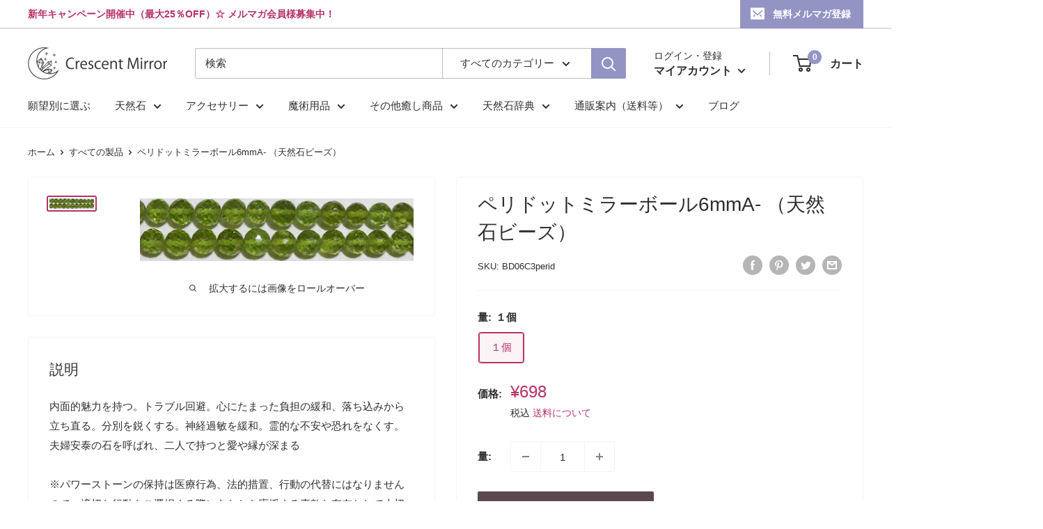

--- FILE ---
content_type: text/html; charset=utf-8
request_url: https://crescentmirror.com/products/bd06c3perid
body_size: 37253
content:
<!doctype html>

<html class="no-js" lang="ja">
  <head>
    <meta charset="utf-8">
    <meta name="viewport" content="width=device-width, initial-scale=1.0, height=device-height, minimum-scale=1.0, maximum-scale=1.0">
    <meta name="theme-color" content="#b73167"><title>ペリドットミラーボール6mmA-　　★天然石ビーズ（バラ売り、1玉販売、1粒売り） パワーストーンビーズ
</title><meta name="description" content="内面的魅力を持つ。トラブル回避。心にたまった負担の緩和、落ち込みから立ち直る。分別を鋭くする。神経過敏を緩和。霊的な不安や恐れをなくす。夫婦安泰の石を呼ばれ、二人で持つと愛や縁が深まる"><link rel="canonical" href="https://crescentmirror.com/products/bd06c3perid"><link rel="shortcut icon" href="//crescentmirror.com/cdn/shop/files/icons8-_-48_96x96.png?v=1656389215" type="image/png"><link rel="preload" as="style" href="//crescentmirror.com/cdn/shop/t/7/assets/theme.css?v=180672805810108746181696040738">
    <link rel="preload" as="script" href="//crescentmirror.com/cdn/shop/t/7/assets/theme.js?v=126346436303257050861656160276">
    <link rel="preconnect" href="https://cdn.shopify.com">
    <link rel="preconnect" href="https://fonts.shopifycdn.com">
    <link rel="dns-prefetch" href="https://productreviews.shopifycdn.com">
    <link rel="dns-prefetch" href="https://ajax.googleapis.com">
    <link rel="dns-prefetch" href="https://maps.googleapis.com">
    <link rel="dns-prefetch" href="https://maps.gstatic.com">

    <meta property="og:type" content="product">
  <meta property="og:title" content="ペリドットミラーボール6mmA- （天然石ビーズ）"><meta property="og:image" content="http://crescentmirror.com/cdn/shop/products/BD06C3perid_z.jpg?v=1656052239">
    <meta property="og:image:secure_url" content="https://crescentmirror.com/cdn/shop/products/BD06C3perid_z.jpg?v=1656052239">
    <meta property="og:image:width" content="1580">
    <meta property="og:image:height" content="362"><meta property="product:price:amount" content="698">
  <meta property="product:price:currency" content="JPY"><meta property="og:description" content="内面的魅力を持つ。トラブル回避。心にたまった負担の緩和、落ち込みから立ち直る。分別を鋭くする。神経過敏を緩和。霊的な不安や恐れをなくす。夫婦安泰の石を呼ばれ、二人で持つと愛や縁が深まる"><meta property="og:url" content="https://crescentmirror.com/products/bd06c3perid">
<meta property="og:site_name" content="Crescent Mirror"><meta name="twitter:card" content="summary"><meta name="twitter:title" content="ペリドットミラーボール6mmA- （天然石ビーズ）">
  <meta name="twitter:description" content="内面的魅力を持つ。トラブル回避。心にたまった負担の緩和、落ち込みから立ち直る。分別を鋭くする。神経過敏を緩和。霊的な不安や恐れをなくす。夫婦安泰の石を呼ばれ、二人で持つと愛や縁が深まる※パワーストーンの保持は医療行為、法的措置、行動の代替にはなりませんので、適切な行動をご選択する際にあなたを応援する素敵な存在として大切にしてあげてください。

グレード：A-　（グレードは仕入業者設定よりも厳しくつけております）約5.5～6mmクラック有り。形状やや不安定（ややボタン型など）。サイズにバラつき有り。内包物有り。">
  <meta name="twitter:image" content="https://crescentmirror.com/cdn/shop/products/BD06C3perid_z_600x600_crop_center.jpg?v=1656052239">
    <link rel="preload" href="//crescentmirror.com/cdn/fonts/arimo/arimo_n4.a7efb558ca22d2002248bbe6f302a98edee38e35.woff2" as="font" type="font/woff2" crossorigin><style>
  
  @font-face {
  font-family: Arimo;
  font-weight: 400;
  font-style: normal;
  font-display: swap;
  src: url("//crescentmirror.com/cdn/fonts/arimo/arimo_n4.a7efb558ca22d2002248bbe6f302a98edee38e35.woff2") format("woff2"),
       url("//crescentmirror.com/cdn/fonts/arimo/arimo_n4.0da809f7d1d5ede2a73be7094ac00741efdb6387.woff") format("woff");
}

@font-face {
  font-family: Arimo;
  font-weight: 600;
  font-style: normal;
  font-display: swap;
  src: url("//crescentmirror.com/cdn/fonts/arimo/arimo_n6.9c18b0befd86597f319b7d7f925727d04c262b32.woff2") format("woff2"),
       url("//crescentmirror.com/cdn/fonts/arimo/arimo_n6.422bf6679b81a8bfb1b25d19299a53688390c2b9.woff") format("woff");
}



  @font-face {
  font-family: Arimo;
  font-weight: 700;
  font-style: normal;
  font-display: swap;
  src: url("//crescentmirror.com/cdn/fonts/arimo/arimo_n7.1d2d0638e6a1228d86beb0e10006e3280ccb2d04.woff2") format("woff2"),
       url("//crescentmirror.com/cdn/fonts/arimo/arimo_n7.f4b9139e8eac4a17b38b8707044c20f54c3be479.woff") format("woff");
}

  @font-face {
  font-family: Arimo;
  font-weight: 400;
  font-style: italic;
  font-display: swap;
  src: url("//crescentmirror.com/cdn/fonts/arimo/arimo_i4.438ddb21a1b98c7230698d70dc1a21df235701b2.woff2") format("woff2"),
       url("//crescentmirror.com/cdn/fonts/arimo/arimo_i4.0e1908a0dc1ec32fabb5a03a0c9ee2083f82e3d7.woff") format("woff");
}

  @font-face {
  font-family: Arimo;
  font-weight: 700;
  font-style: italic;
  font-display: swap;
  src: url("//crescentmirror.com/cdn/fonts/arimo/arimo_i7.b9f09537c29041ec8d51f8cdb7c9b8e4f1f82cb1.woff2") format("woff2"),
       url("//crescentmirror.com/cdn/fonts/arimo/arimo_i7.ec659fc855f754fd0b1bd052e606bba1058f73da.woff") format("woff");
}


  :root {
    --default-text-font-size : 15px;
    --base-text-font-size    : 15px;
    --heading-font-family    : "system_ui", -apple-system, 'Segoe UI', Roboto, 'Helvetica Neue', 'Noto Sans', 'Liberation Sans', Arial, sans-serif, 'Apple Color Emoji', 'Segoe UI Emoji', 'Segoe UI Symbol', 'Noto Color Emoji';
    --heading-font-weight    : 400;
    --heading-font-style     : normal;
    --text-font-family       : Arimo, sans-serif;
    --text-font-weight       : 400;
    --text-font-style        : normal;
    --text-font-bolder-weight: 600;
    --text-link-decoration   : underline;

    --text-color               : #302d2e;
    --text-color-rgb           : 48, 45, 46;
    --heading-color            : #302d2e;
    --border-color             : #f7f4f2;
    --border-color-rgb         : 247, 244, 242;
    --form-border-color        : #ede7e2;
    --accent-color             : #b73167;
    --accent-color-rgb         : 183, 49, 103;
    --link-color               : #374cbc;
    --link-color-hover         : #263481;
    --background               : #ffffff;
    --secondary-background     : #ffffff;
    --secondary-background-rgb : 255, 255, 255;
    --accent-background        : rgba(183, 49, 103, 0.08);

    --input-background: #ffffff;

    --error-color       : #f71b1b;
    --error-background  : rgba(247, 27, 27, 0.07);
    --success-color     : #48b448;
    --success-background: rgba(72, 180, 72, 0.11);

    --primary-button-background      : #5b484e;
    --primary-button-background-rgb  : 91, 72, 78;
    --primary-button-text-color      : #ffffff;
    --secondary-button-background    : #302d2e;
    --secondary-button-background-rgb: 48, 45, 46;
    --secondary-button-text-color    : #ffffff;

    --header-background      : #ffffff;
    --header-text-color      : #302d2e;
    --header-light-text-color: #302d2e;
    --header-border-color    : rgba(48, 45, 46, 0.3);
    --header-accent-color    : #9393c4;

    --footer-background-color:    #121262;
    --footer-heading-text-color:  #ffffff;
    --footer-body-text-color:     #ffffff;
    --footer-body-text-color-rgb: 255, 255, 255;
    --footer-accent-color:        #787af4;
    --footer-accent-color-rgb:    120, 122, 244;
    --footer-border:              none;
    
    --flickity-arrow-color: #d0bfb3;--product-on-sale-accent           : #ee0000;
    --product-on-sale-accent-rgb       : 238, 0, 0;
    --product-on-sale-color            : #ffffff;
    --product-in-stock-color           : #008a00;
    --product-low-stock-color          : #ee0000;
    --product-sold-out-color           : #d1d1d4;
    --product-custom-label-1-background: #ff6128;
    --product-custom-label-1-color     : #ffffff;
    --product-custom-label-2-background: #a95ebe;
    --product-custom-label-2-color     : #ffffff;
    --product-review-star-color        : #ffb647;

    --mobile-container-gutter : 20px;
    --desktop-container-gutter: 40px;

    /* Shopify related variables */
    --payment-terms-background-color: #ffffff;
  }
</style>

<script>
  // IE11 does not have support for CSS variables, so we have to polyfill them
  if (!(((window || {}).CSS || {}).supports && window.CSS.supports('(--a: 0)'))) {
    const script = document.createElement('script');
    script.type = 'text/javascript';
    script.src = 'https://cdn.jsdelivr.net/npm/css-vars-ponyfill@2';
    script.onload = function() {
      cssVars({});
    };

    document.getElementsByTagName('head')[0].appendChild(script);
  }
</script>


    <script>window.performance && window.performance.mark && window.performance.mark('shopify.content_for_header.start');</script><meta id="shopify-digital-wallet" name="shopify-digital-wallet" content="/61959045296/digital_wallets/dialog">
<link rel="alternate" type="application/json+oembed" href="https://crescentmirror.com/products/bd06c3perid.oembed">
<script async="async" src="/checkouts/internal/preloads.js?locale=ja-JP"></script>
<script id="shopify-features" type="application/json">{"accessToken":"4d04438fe61fd92ba2c110b902a51715","betas":["rich-media-storefront-analytics"],"domain":"crescentmirror.com","predictiveSearch":false,"shopId":61959045296,"locale":"ja"}</script>
<script>var Shopify = Shopify || {};
Shopify.shop = "cmirror.myshopify.com";
Shopify.locale = "ja";
Shopify.currency = {"active":"JPY","rate":"1.0"};
Shopify.country = "JP";
Shopify.theme = {"name":"Warehouse","id":130254110896,"schema_name":"Warehouse","schema_version":"2.7.3","theme_store_id":871,"role":"main"};
Shopify.theme.handle = "null";
Shopify.theme.style = {"id":null,"handle":null};
Shopify.cdnHost = "crescentmirror.com/cdn";
Shopify.routes = Shopify.routes || {};
Shopify.routes.root = "/";</script>
<script type="module">!function(o){(o.Shopify=o.Shopify||{}).modules=!0}(window);</script>
<script>!function(o){function n(){var o=[];function n(){o.push(Array.prototype.slice.apply(arguments))}return n.q=o,n}var t=o.Shopify=o.Shopify||{};t.loadFeatures=n(),t.autoloadFeatures=n()}(window);</script>
<script id="shop-js-analytics" type="application/json">{"pageType":"product"}</script>
<script defer="defer" async type="module" src="//crescentmirror.com/cdn/shopifycloud/shop-js/modules/v2/client.init-shop-cart-sync_CZKilf07.ja.esm.js"></script>
<script defer="defer" async type="module" src="//crescentmirror.com/cdn/shopifycloud/shop-js/modules/v2/chunk.common_rlhnONO2.esm.js"></script>
<script type="module">
  await import("//crescentmirror.com/cdn/shopifycloud/shop-js/modules/v2/client.init-shop-cart-sync_CZKilf07.ja.esm.js");
await import("//crescentmirror.com/cdn/shopifycloud/shop-js/modules/v2/chunk.common_rlhnONO2.esm.js");

  window.Shopify.SignInWithShop?.initShopCartSync?.({"fedCMEnabled":true,"windoidEnabled":true});

</script>
<script>(function() {
  var isLoaded = false;
  function asyncLoad() {
    if (isLoaded) return;
    isLoaded = true;
    var urls = ["https:\/\/myfaqprime.appspot.com\/bot\/bot-primelite.js?shop=cmirror.myshopify.com","https:\/\/d1qnl12h46g6qu.cloudfront.net\/cmirror.myshopify.com.js?shop=cmirror.myshopify.com","https:\/\/d1qnl12h46g6qu.cloudfront.net\/cmirror.myshopify.com.js?shop=cmirror.myshopify.com","https:\/\/d1qnl12h46g6qu.cloudfront.net\/cmirror.myshopify.com.js?shop=cmirror.myshopify.com","https:\/\/d1qnl12h46g6qu.cloudfront.net\/cmirror.myshopify.com.js?shop=cmirror.myshopify.com"];
    for (var i = 0; i < urls.length; i++) {
      var s = document.createElement('script');
      s.type = 'text/javascript';
      s.async = true;
      s.src = urls[i];
      var x = document.getElementsByTagName('script')[0];
      x.parentNode.insertBefore(s, x);
    }
  };
  if(window.attachEvent) {
    window.attachEvent('onload', asyncLoad);
  } else {
    window.addEventListener('load', asyncLoad, false);
  }
})();</script>
<script id="__st">var __st={"a":61959045296,"offset":32400,"reqid":"140eccc7-679b-4d4a-ac14-29d297409f3b-1768991668","pageurl":"crescentmirror.com\/products\/bd06c3perid","u":"2bbf6d51e9cb","p":"product","rtyp":"product","rid":7120468541616};</script>
<script>window.ShopifyPaypalV4VisibilityTracking = true;</script>
<script id="captcha-bootstrap">!function(){'use strict';const t='contact',e='account',n='new_comment',o=[[t,t],['blogs',n],['comments',n],[t,'customer']],c=[[e,'customer_login'],[e,'guest_login'],[e,'recover_customer_password'],[e,'create_customer']],r=t=>t.map((([t,e])=>`form[action*='/${t}']:not([data-nocaptcha='true']) input[name='form_type'][value='${e}']`)).join(','),a=t=>()=>t?[...document.querySelectorAll(t)].map((t=>t.form)):[];function s(){const t=[...o],e=r(t);return a(e)}const i='password',u='form_key',d=['recaptcha-v3-token','g-recaptcha-response','h-captcha-response',i],f=()=>{try{return window.sessionStorage}catch{return}},m='__shopify_v',_=t=>t.elements[u];function p(t,e,n=!1){try{const o=window.sessionStorage,c=JSON.parse(o.getItem(e)),{data:r}=function(t){const{data:e,action:n}=t;return t[m]||n?{data:e,action:n}:{data:t,action:n}}(c);for(const[e,n]of Object.entries(r))t.elements[e]&&(t.elements[e].value=n);n&&o.removeItem(e)}catch(o){console.error('form repopulation failed',{error:o})}}const l='form_type',E='cptcha';function T(t){t.dataset[E]=!0}const w=window,h=w.document,L='Shopify',v='ce_forms',y='captcha';let A=!1;((t,e)=>{const n=(g='f06e6c50-85a8-45c8-87d0-21a2b65856fe',I='https://cdn.shopify.com/shopifycloud/storefront-forms-hcaptcha/ce_storefront_forms_captcha_hcaptcha.v1.5.2.iife.js',D={infoText:'hCaptchaによる保護',privacyText:'プライバシー',termsText:'利用規約'},(t,e,n)=>{const o=w[L][v],c=o.bindForm;if(c)return c(t,g,e,D).then(n);var r;o.q.push([[t,g,e,D],n]),r=I,A||(h.body.append(Object.assign(h.createElement('script'),{id:'captcha-provider',async:!0,src:r})),A=!0)});var g,I,D;w[L]=w[L]||{},w[L][v]=w[L][v]||{},w[L][v].q=[],w[L][y]=w[L][y]||{},w[L][y].protect=function(t,e){n(t,void 0,e),T(t)},Object.freeze(w[L][y]),function(t,e,n,w,h,L){const[v,y,A,g]=function(t,e,n){const i=e?o:[],u=t?c:[],d=[...i,...u],f=r(d),m=r(i),_=r(d.filter((([t,e])=>n.includes(e))));return[a(f),a(m),a(_),s()]}(w,h,L),I=t=>{const e=t.target;return e instanceof HTMLFormElement?e:e&&e.form},D=t=>v().includes(t);t.addEventListener('submit',(t=>{const e=I(t);if(!e)return;const n=D(e)&&!e.dataset.hcaptchaBound&&!e.dataset.recaptchaBound,o=_(e),c=g().includes(e)&&(!o||!o.value);(n||c)&&t.preventDefault(),c&&!n&&(function(t){try{if(!f())return;!function(t){const e=f();if(!e)return;const n=_(t);if(!n)return;const o=n.value;o&&e.removeItem(o)}(t);const e=Array.from(Array(32),(()=>Math.random().toString(36)[2])).join('');!function(t,e){_(t)||t.append(Object.assign(document.createElement('input'),{type:'hidden',name:u})),t.elements[u].value=e}(t,e),function(t,e){const n=f();if(!n)return;const o=[...t.querySelectorAll(`input[type='${i}']`)].map((({name:t})=>t)),c=[...d,...o],r={};for(const[a,s]of new FormData(t).entries())c.includes(a)||(r[a]=s);n.setItem(e,JSON.stringify({[m]:1,action:t.action,data:r}))}(t,e)}catch(e){console.error('failed to persist form',e)}}(e),e.submit())}));const S=(t,e)=>{t&&!t.dataset[E]&&(n(t,e.some((e=>e===t))),T(t))};for(const o of['focusin','change'])t.addEventListener(o,(t=>{const e=I(t);D(e)&&S(e,y())}));const B=e.get('form_key'),M=e.get(l),P=B&&M;t.addEventListener('DOMContentLoaded',(()=>{const t=y();if(P)for(const e of t)e.elements[l].value===M&&p(e,B);[...new Set([...A(),...v().filter((t=>'true'===t.dataset.shopifyCaptcha))])].forEach((e=>S(e,t)))}))}(h,new URLSearchParams(w.location.search),n,t,e,['guest_login'])})(!1,!0)}();</script>
<script integrity="sha256-4kQ18oKyAcykRKYeNunJcIwy7WH5gtpwJnB7kiuLZ1E=" data-source-attribution="shopify.loadfeatures" defer="defer" src="//crescentmirror.com/cdn/shopifycloud/storefront/assets/storefront/load_feature-a0a9edcb.js" crossorigin="anonymous"></script>
<script data-source-attribution="shopify.dynamic_checkout.dynamic.init">var Shopify=Shopify||{};Shopify.PaymentButton=Shopify.PaymentButton||{isStorefrontPortableWallets:!0,init:function(){window.Shopify.PaymentButton.init=function(){};var t=document.createElement("script");t.src="https://crescentmirror.com/cdn/shopifycloud/portable-wallets/latest/portable-wallets.ja.js",t.type="module",document.head.appendChild(t)}};
</script>
<script data-source-attribution="shopify.dynamic_checkout.buyer_consent">
  function portableWalletsHideBuyerConsent(e){var t=document.getElementById("shopify-buyer-consent"),n=document.getElementById("shopify-subscription-policy-button");t&&n&&(t.classList.add("hidden"),t.setAttribute("aria-hidden","true"),n.removeEventListener("click",e))}function portableWalletsShowBuyerConsent(e){var t=document.getElementById("shopify-buyer-consent"),n=document.getElementById("shopify-subscription-policy-button");t&&n&&(t.classList.remove("hidden"),t.removeAttribute("aria-hidden"),n.addEventListener("click",e))}window.Shopify?.PaymentButton&&(window.Shopify.PaymentButton.hideBuyerConsent=portableWalletsHideBuyerConsent,window.Shopify.PaymentButton.showBuyerConsent=portableWalletsShowBuyerConsent);
</script>
<script data-source-attribution="shopify.dynamic_checkout.cart.bootstrap">document.addEventListener("DOMContentLoaded",(function(){function t(){return document.querySelector("shopify-accelerated-checkout-cart, shopify-accelerated-checkout")}if(t())Shopify.PaymentButton.init();else{new MutationObserver((function(e,n){t()&&(Shopify.PaymentButton.init(),n.disconnect())})).observe(document.body,{childList:!0,subtree:!0})}}));
</script>

<script>window.performance && window.performance.mark && window.performance.mark('shopify.content_for_header.end');</script>

    <link rel="stylesheet" href="//crescentmirror.com/cdn/shop/t/7/assets/theme.css?v=180672805810108746181696040738">

    
  <script type="application/ld+json">
  {
    "@context": "https://schema.org",
    "@type": "Product",
    "productID": 7120468541616,
    "offers": [{
          "@type": "Offer",
          "name": "１個",
          "availability":"https://schema.org/InStock",
          "price": 698.0,
          "priceCurrency": "JPY",
          "priceValidUntil": "2026-01-31","sku": "BD06C3perid",
          "url": "/products/bd06c3perid?variant=41942773137584"
        }
],"brand": {
      "@type": "Brand",
      "name": "Crescent Mirror"
    },
    "name": "ペリドットミラーボール6mmA- （天然石ビーズ）",
    "description": "内面的魅力を持つ。トラブル回避。心にたまった負担の緩和、落ち込みから立ち直る。分別を鋭くする。神経過敏を緩和。霊的な不安や恐れをなくす。夫婦安泰の石を呼ばれ、二人で持つと愛や縁が深まる※パワーストーンの保持は医療行為、法的措置、行動の代替にはなりませんので、適切な行動をご選択する際にあなたを応援する素敵な存在として大切にしてあげてください。\n\nグレード：A-　（グレードは仕入業者設定よりも厳しくつけております）約5.5～6mmクラック有り。形状やや不安定（ややボタン型など）。サイズにバラつき有り。内包物有り。",
    "category": "天然石ビーズ",
    "url": "/products/bd06c3perid",
    "sku": "BD06C3perid",
    "image": {
      "@type": "ImageObject",
      "url": "https://crescentmirror.com/cdn/shop/products/BD06C3perid_z.jpg?v=1656052239&width=1024",
      "image": "https://crescentmirror.com/cdn/shop/products/BD06C3perid_z.jpg?v=1656052239&width=1024",
      "name": "",
      "width": "1024",
      "height": "1024"
    }
  }
  </script>



  <script type="application/ld+json">
  {
    "@context": "https://schema.org",
    "@type": "BreadcrumbList",
  "itemListElement": [{
      "@type": "ListItem",
      "position": 1,
      "name": "ホーム",
      "item": "https://crescentmirror.com"
    },{
          "@type": "ListItem",
          "position": 2,
          "name": "ペリドットミラーボール6mmA- （天然石ビーズ）",
          "item": "https://crescentmirror.com/products/bd06c3perid"
        }]
  }
  </script>



    <script>
      // This allows to expose several variables to the global scope, to be used in scripts
      window.theme = {
        pageType: "product",
        cartCount: 0,
        moneyFormat: "¥{{amount_no_decimals}}",
        moneyWithCurrencyFormat: "¥{{amount_no_decimals}} JPY",
        currencyCodeEnabled: false,
        showDiscount: true,
        discountMode: "saving",
        searchMode: "product,article,page",
        searchUnavailableProducts: "last",
        cartType: "message"
      };

      window.routes = {
        rootUrl: "\/",
        rootUrlWithoutSlash: '',
        cartUrl: "\/cart",
        cartAddUrl: "\/cart\/add",
        cartChangeUrl: "\/cart\/change",
        searchUrl: "\/search",
        productRecommendationsUrl: "\/recommendations\/products"
      };

      window.languages = {
        productRegularPrice: "通常価格",
        productSalePrice: "販売価格",
        collectionOnSaleLabel: "{{savings}} 引き",
        productFormUnavailable: "利用できません",
        productFormAddToCart: "カートに追加",
        productFormSoldOut: "品切",
        productAdded: "カートに追加されました",
        productAddedShort: "追加されました",
        shippingEstimatorNoResults: "住所への配送が見つかりませんでした。",
        shippingEstimatorOneResult: "住所には1つの配送料金があります：",
        shippingEstimatorMultipleResults: "住所には{{count}}の送料があります：",
        shippingEstimatorErrors: "いくつかのエラーがあります："
      };

      window.lazySizesConfig = {
        loadHidden: false,
        hFac: 0.8,
        expFactor: 3,
        customMedia: {
          '--phone': '(max-width: 640px)',
          '--tablet': '(min-width: 641px) and (max-width: 1023px)',
          '--lap': '(min-width: 1024px)'
        }
      };

      document.documentElement.className = document.documentElement.className.replace('no-js', 'js');
    </script><script src="//crescentmirror.com/cdn/shop/t/7/assets/theme.js?v=126346436303257050861656160276" defer></script>
    <script src="//crescentmirror.com/cdn/shop/t/7/assets/custom.js?v=102476495355921946141656160275" defer></script><script>
        (function () {
          window.onpageshow = function() {
            // We force re-freshing the cart content onpageshow, as most browsers will serve a cache copy when hitting the
            // back button, which cause staled data
            document.documentElement.dispatchEvent(new CustomEvent('cart:refresh', {
              bubbles: true,
              detail: {scrollToTop: false}
            }));
          };
        })();
      </script><script>window.is_hulkpo_installed=false</script><link href="https://monorail-edge.shopifysvc.com" rel="dns-prefetch">
<script>(function(){if ("sendBeacon" in navigator && "performance" in window) {try {var session_token_from_headers = performance.getEntriesByType('navigation')[0].serverTiming.find(x => x.name == '_s').description;} catch {var session_token_from_headers = undefined;}var session_cookie_matches = document.cookie.match(/_shopify_s=([^;]*)/);var session_token_from_cookie = session_cookie_matches && session_cookie_matches.length === 2 ? session_cookie_matches[1] : "";var session_token = session_token_from_headers || session_token_from_cookie || "";function handle_abandonment_event(e) {var entries = performance.getEntries().filter(function(entry) {return /monorail-edge.shopifysvc.com/.test(entry.name);});if (!window.abandonment_tracked && entries.length === 0) {window.abandonment_tracked = true;var currentMs = Date.now();var navigation_start = performance.timing.navigationStart;var payload = {shop_id: 61959045296,url: window.location.href,navigation_start,duration: currentMs - navigation_start,session_token,page_type: "product"};window.navigator.sendBeacon("https://monorail-edge.shopifysvc.com/v1/produce", JSON.stringify({schema_id: "online_store_buyer_site_abandonment/1.1",payload: payload,metadata: {event_created_at_ms: currentMs,event_sent_at_ms: currentMs}}));}}window.addEventListener('pagehide', handle_abandonment_event);}}());</script>
<script id="web-pixels-manager-setup">(function e(e,d,r,n,o){if(void 0===o&&(o={}),!Boolean(null===(a=null===(i=window.Shopify)||void 0===i?void 0:i.analytics)||void 0===a?void 0:a.replayQueue)){var i,a;window.Shopify=window.Shopify||{};var t=window.Shopify;t.analytics=t.analytics||{};var s=t.analytics;s.replayQueue=[],s.publish=function(e,d,r){return s.replayQueue.push([e,d,r]),!0};try{self.performance.mark("wpm:start")}catch(e){}var l=function(){var e={modern:/Edge?\/(1{2}[4-9]|1[2-9]\d|[2-9]\d{2}|\d{4,})\.\d+(\.\d+|)|Firefox\/(1{2}[4-9]|1[2-9]\d|[2-9]\d{2}|\d{4,})\.\d+(\.\d+|)|Chrom(ium|e)\/(9{2}|\d{3,})\.\d+(\.\d+|)|(Maci|X1{2}).+ Version\/(15\.\d+|(1[6-9]|[2-9]\d|\d{3,})\.\d+)([,.]\d+|)( \(\w+\)|)( Mobile\/\w+|) Safari\/|Chrome.+OPR\/(9{2}|\d{3,})\.\d+\.\d+|(CPU[ +]OS|iPhone[ +]OS|CPU[ +]iPhone|CPU IPhone OS|CPU iPad OS)[ +]+(15[._]\d+|(1[6-9]|[2-9]\d|\d{3,})[._]\d+)([._]\d+|)|Android:?[ /-](13[3-9]|1[4-9]\d|[2-9]\d{2}|\d{4,})(\.\d+|)(\.\d+|)|Android.+Firefox\/(13[5-9]|1[4-9]\d|[2-9]\d{2}|\d{4,})\.\d+(\.\d+|)|Android.+Chrom(ium|e)\/(13[3-9]|1[4-9]\d|[2-9]\d{2}|\d{4,})\.\d+(\.\d+|)|SamsungBrowser\/([2-9]\d|\d{3,})\.\d+/,legacy:/Edge?\/(1[6-9]|[2-9]\d|\d{3,})\.\d+(\.\d+|)|Firefox\/(5[4-9]|[6-9]\d|\d{3,})\.\d+(\.\d+|)|Chrom(ium|e)\/(5[1-9]|[6-9]\d|\d{3,})\.\d+(\.\d+|)([\d.]+$|.*Safari\/(?![\d.]+ Edge\/[\d.]+$))|(Maci|X1{2}).+ Version\/(10\.\d+|(1[1-9]|[2-9]\d|\d{3,})\.\d+)([,.]\d+|)( \(\w+\)|)( Mobile\/\w+|) Safari\/|Chrome.+OPR\/(3[89]|[4-9]\d|\d{3,})\.\d+\.\d+|(CPU[ +]OS|iPhone[ +]OS|CPU[ +]iPhone|CPU IPhone OS|CPU iPad OS)[ +]+(10[._]\d+|(1[1-9]|[2-9]\d|\d{3,})[._]\d+)([._]\d+|)|Android:?[ /-](13[3-9]|1[4-9]\d|[2-9]\d{2}|\d{4,})(\.\d+|)(\.\d+|)|Mobile Safari.+OPR\/([89]\d|\d{3,})\.\d+\.\d+|Android.+Firefox\/(13[5-9]|1[4-9]\d|[2-9]\d{2}|\d{4,})\.\d+(\.\d+|)|Android.+Chrom(ium|e)\/(13[3-9]|1[4-9]\d|[2-9]\d{2}|\d{4,})\.\d+(\.\d+|)|Android.+(UC? ?Browser|UCWEB|U3)[ /]?(15\.([5-9]|\d{2,})|(1[6-9]|[2-9]\d|\d{3,})\.\d+)\.\d+|SamsungBrowser\/(5\.\d+|([6-9]|\d{2,})\.\d+)|Android.+MQ{2}Browser\/(14(\.(9|\d{2,})|)|(1[5-9]|[2-9]\d|\d{3,})(\.\d+|))(\.\d+|)|K[Aa][Ii]OS\/(3\.\d+|([4-9]|\d{2,})\.\d+)(\.\d+|)/},d=e.modern,r=e.legacy,n=navigator.userAgent;return n.match(d)?"modern":n.match(r)?"legacy":"unknown"}(),u="modern"===l?"modern":"legacy",c=(null!=n?n:{modern:"",legacy:""})[u],f=function(e){return[e.baseUrl,"/wpm","/b",e.hashVersion,"modern"===e.buildTarget?"m":"l",".js"].join("")}({baseUrl:d,hashVersion:r,buildTarget:u}),m=function(e){var d=e.version,r=e.bundleTarget,n=e.surface,o=e.pageUrl,i=e.monorailEndpoint;return{emit:function(e){var a=e.status,t=e.errorMsg,s=(new Date).getTime(),l=JSON.stringify({metadata:{event_sent_at_ms:s},events:[{schema_id:"web_pixels_manager_load/3.1",payload:{version:d,bundle_target:r,page_url:o,status:a,surface:n,error_msg:t},metadata:{event_created_at_ms:s}}]});if(!i)return console&&console.warn&&console.warn("[Web Pixels Manager] No Monorail endpoint provided, skipping logging."),!1;try{return self.navigator.sendBeacon.bind(self.navigator)(i,l)}catch(e){}var u=new XMLHttpRequest;try{return u.open("POST",i,!0),u.setRequestHeader("Content-Type","text/plain"),u.send(l),!0}catch(e){return console&&console.warn&&console.warn("[Web Pixels Manager] Got an unhandled error while logging to Monorail."),!1}}}}({version:r,bundleTarget:l,surface:e.surface,pageUrl:self.location.href,monorailEndpoint:e.monorailEndpoint});try{o.browserTarget=l,function(e){var d=e.src,r=e.async,n=void 0===r||r,o=e.onload,i=e.onerror,a=e.sri,t=e.scriptDataAttributes,s=void 0===t?{}:t,l=document.createElement("script"),u=document.querySelector("head"),c=document.querySelector("body");if(l.async=n,l.src=d,a&&(l.integrity=a,l.crossOrigin="anonymous"),s)for(var f in s)if(Object.prototype.hasOwnProperty.call(s,f))try{l.dataset[f]=s[f]}catch(e){}if(o&&l.addEventListener("load",o),i&&l.addEventListener("error",i),u)u.appendChild(l);else{if(!c)throw new Error("Did not find a head or body element to append the script");c.appendChild(l)}}({src:f,async:!0,onload:function(){if(!function(){var e,d;return Boolean(null===(d=null===(e=window.Shopify)||void 0===e?void 0:e.analytics)||void 0===d?void 0:d.initialized)}()){var d=window.webPixelsManager.init(e)||void 0;if(d){var r=window.Shopify.analytics;r.replayQueue.forEach((function(e){var r=e[0],n=e[1],o=e[2];d.publishCustomEvent(r,n,o)})),r.replayQueue=[],r.publish=d.publishCustomEvent,r.visitor=d.visitor,r.initialized=!0}}},onerror:function(){return m.emit({status:"failed",errorMsg:"".concat(f," has failed to load")})},sri:function(e){var d=/^sha384-[A-Za-z0-9+/=]+$/;return"string"==typeof e&&d.test(e)}(c)?c:"",scriptDataAttributes:o}),m.emit({status:"loading"})}catch(e){m.emit({status:"failed",errorMsg:(null==e?void 0:e.message)||"Unknown error"})}}})({shopId: 61959045296,storefrontBaseUrl: "https://crescentmirror.com",extensionsBaseUrl: "https://extensions.shopifycdn.com/cdn/shopifycloud/web-pixels-manager",monorailEndpoint: "https://monorail-edge.shopifysvc.com/unstable/produce_batch",surface: "storefront-renderer",enabledBetaFlags: ["2dca8a86"],webPixelsConfigList: [{"id":"shopify-app-pixel","configuration":"{}","eventPayloadVersion":"v1","runtimeContext":"STRICT","scriptVersion":"0450","apiClientId":"shopify-pixel","type":"APP","privacyPurposes":["ANALYTICS","MARKETING"]},{"id":"shopify-custom-pixel","eventPayloadVersion":"v1","runtimeContext":"LAX","scriptVersion":"0450","apiClientId":"shopify-pixel","type":"CUSTOM","privacyPurposes":["ANALYTICS","MARKETING"]}],isMerchantRequest: false,initData: {"shop":{"name":"Crescent Mirror","paymentSettings":{"currencyCode":"JPY"},"myshopifyDomain":"cmirror.myshopify.com","countryCode":"JP","storefrontUrl":"https:\/\/crescentmirror.com"},"customer":null,"cart":null,"checkout":null,"productVariants":[{"price":{"amount":698.0,"currencyCode":"JPY"},"product":{"title":"ペリドットミラーボール6mmA- （天然石ビーズ）","vendor":"Crescent Mirror","id":"7120468541616","untranslatedTitle":"ペリドットミラーボール6mmA- （天然石ビーズ）","url":"\/products\/bd06c3perid","type":"天然石ビーズ"},"id":"41942773137584","image":{"src":"\/\/crescentmirror.com\/cdn\/shop\/products\/BD06C3perid_z.jpg?v=1656052239"},"sku":"BD06C3perid","title":"１個","untranslatedTitle":"１個"}],"purchasingCompany":null},},"https://crescentmirror.com/cdn","fcfee988w5aeb613cpc8e4bc33m6693e112",{"modern":"","legacy":""},{"shopId":"61959045296","storefrontBaseUrl":"https:\/\/crescentmirror.com","extensionBaseUrl":"https:\/\/extensions.shopifycdn.com\/cdn\/shopifycloud\/web-pixels-manager","surface":"storefront-renderer","enabledBetaFlags":"[\"2dca8a86\"]","isMerchantRequest":"false","hashVersion":"fcfee988w5aeb613cpc8e4bc33m6693e112","publish":"custom","events":"[[\"page_viewed\",{}],[\"product_viewed\",{\"productVariant\":{\"price\":{\"amount\":698.0,\"currencyCode\":\"JPY\"},\"product\":{\"title\":\"ペリドットミラーボール6mmA- （天然石ビーズ）\",\"vendor\":\"Crescent Mirror\",\"id\":\"7120468541616\",\"untranslatedTitle\":\"ペリドットミラーボール6mmA- （天然石ビーズ）\",\"url\":\"\/products\/bd06c3perid\",\"type\":\"天然石ビーズ\"},\"id\":\"41942773137584\",\"image\":{\"src\":\"\/\/crescentmirror.com\/cdn\/shop\/products\/BD06C3perid_z.jpg?v=1656052239\"},\"sku\":\"BD06C3perid\",\"title\":\"１個\",\"untranslatedTitle\":\"１個\"}}]]"});</script><script>
  window.ShopifyAnalytics = window.ShopifyAnalytics || {};
  window.ShopifyAnalytics.meta = window.ShopifyAnalytics.meta || {};
  window.ShopifyAnalytics.meta.currency = 'JPY';
  var meta = {"product":{"id":7120468541616,"gid":"gid:\/\/shopify\/Product\/7120468541616","vendor":"Crescent Mirror","type":"天然石ビーズ","handle":"bd06c3perid","variants":[{"id":41942773137584,"price":69800,"name":"ペリドットミラーボール6mmA- （天然石ビーズ） - １個","public_title":"１個","sku":"BD06C3perid"}],"remote":false},"page":{"pageType":"product","resourceType":"product","resourceId":7120468541616,"requestId":"140eccc7-679b-4d4a-ac14-29d297409f3b-1768991668"}};
  for (var attr in meta) {
    window.ShopifyAnalytics.meta[attr] = meta[attr];
  }
</script>
<script class="analytics">
  (function () {
    var customDocumentWrite = function(content) {
      var jquery = null;

      if (window.jQuery) {
        jquery = window.jQuery;
      } else if (window.Checkout && window.Checkout.$) {
        jquery = window.Checkout.$;
      }

      if (jquery) {
        jquery('body').append(content);
      }
    };

    var hasLoggedConversion = function(token) {
      if (token) {
        return document.cookie.indexOf('loggedConversion=' + token) !== -1;
      }
      return false;
    }

    var setCookieIfConversion = function(token) {
      if (token) {
        var twoMonthsFromNow = new Date(Date.now());
        twoMonthsFromNow.setMonth(twoMonthsFromNow.getMonth() + 2);

        document.cookie = 'loggedConversion=' + token + '; expires=' + twoMonthsFromNow;
      }
    }

    var trekkie = window.ShopifyAnalytics.lib = window.trekkie = window.trekkie || [];
    if (trekkie.integrations) {
      return;
    }
    trekkie.methods = [
      'identify',
      'page',
      'ready',
      'track',
      'trackForm',
      'trackLink'
    ];
    trekkie.factory = function(method) {
      return function() {
        var args = Array.prototype.slice.call(arguments);
        args.unshift(method);
        trekkie.push(args);
        return trekkie;
      };
    };
    for (var i = 0; i < trekkie.methods.length; i++) {
      var key = trekkie.methods[i];
      trekkie[key] = trekkie.factory(key);
    }
    trekkie.load = function(config) {
      trekkie.config = config || {};
      trekkie.config.initialDocumentCookie = document.cookie;
      var first = document.getElementsByTagName('script')[0];
      var script = document.createElement('script');
      script.type = 'text/javascript';
      script.onerror = function(e) {
        var scriptFallback = document.createElement('script');
        scriptFallback.type = 'text/javascript';
        scriptFallback.onerror = function(error) {
                var Monorail = {
      produce: function produce(monorailDomain, schemaId, payload) {
        var currentMs = new Date().getTime();
        var event = {
          schema_id: schemaId,
          payload: payload,
          metadata: {
            event_created_at_ms: currentMs,
            event_sent_at_ms: currentMs
          }
        };
        return Monorail.sendRequest("https://" + monorailDomain + "/v1/produce", JSON.stringify(event));
      },
      sendRequest: function sendRequest(endpointUrl, payload) {
        // Try the sendBeacon API
        if (window && window.navigator && typeof window.navigator.sendBeacon === 'function' && typeof window.Blob === 'function' && !Monorail.isIos12()) {
          var blobData = new window.Blob([payload], {
            type: 'text/plain'
          });

          if (window.navigator.sendBeacon(endpointUrl, blobData)) {
            return true;
          } // sendBeacon was not successful

        } // XHR beacon

        var xhr = new XMLHttpRequest();

        try {
          xhr.open('POST', endpointUrl);
          xhr.setRequestHeader('Content-Type', 'text/plain');
          xhr.send(payload);
        } catch (e) {
          console.log(e);
        }

        return false;
      },
      isIos12: function isIos12() {
        return window.navigator.userAgent.lastIndexOf('iPhone; CPU iPhone OS 12_') !== -1 || window.navigator.userAgent.lastIndexOf('iPad; CPU OS 12_') !== -1;
      }
    };
    Monorail.produce('monorail-edge.shopifysvc.com',
      'trekkie_storefront_load_errors/1.1',
      {shop_id: 61959045296,
      theme_id: 130254110896,
      app_name: "storefront",
      context_url: window.location.href,
      source_url: "//crescentmirror.com/cdn/s/trekkie.storefront.cd680fe47e6c39ca5d5df5f0a32d569bc48c0f27.min.js"});

        };
        scriptFallback.async = true;
        scriptFallback.src = '//crescentmirror.com/cdn/s/trekkie.storefront.cd680fe47e6c39ca5d5df5f0a32d569bc48c0f27.min.js';
        first.parentNode.insertBefore(scriptFallback, first);
      };
      script.async = true;
      script.src = '//crescentmirror.com/cdn/s/trekkie.storefront.cd680fe47e6c39ca5d5df5f0a32d569bc48c0f27.min.js';
      first.parentNode.insertBefore(script, first);
    };
    trekkie.load(
      {"Trekkie":{"appName":"storefront","development":false,"defaultAttributes":{"shopId":61959045296,"isMerchantRequest":null,"themeId":130254110896,"themeCityHash":"13632339611844742129","contentLanguage":"ja","currency":"JPY","eventMetadataId":"be8ba992-1ff1-4909-850f-b5dcb45a0eb8"},"isServerSideCookieWritingEnabled":true,"monorailRegion":"shop_domain","enabledBetaFlags":["65f19447"]},"Session Attribution":{},"S2S":{"facebookCapiEnabled":false,"source":"trekkie-storefront-renderer","apiClientId":580111}}
    );

    var loaded = false;
    trekkie.ready(function() {
      if (loaded) return;
      loaded = true;

      window.ShopifyAnalytics.lib = window.trekkie;

      var originalDocumentWrite = document.write;
      document.write = customDocumentWrite;
      try { window.ShopifyAnalytics.merchantGoogleAnalytics.call(this); } catch(error) {};
      document.write = originalDocumentWrite;

      window.ShopifyAnalytics.lib.page(null,{"pageType":"product","resourceType":"product","resourceId":7120468541616,"requestId":"140eccc7-679b-4d4a-ac14-29d297409f3b-1768991668","shopifyEmitted":true});

      var match = window.location.pathname.match(/checkouts\/(.+)\/(thank_you|post_purchase)/)
      var token = match? match[1]: undefined;
      if (!hasLoggedConversion(token)) {
        setCookieIfConversion(token);
        window.ShopifyAnalytics.lib.track("Viewed Product",{"currency":"JPY","variantId":41942773137584,"productId":7120468541616,"productGid":"gid:\/\/shopify\/Product\/7120468541616","name":"ペリドットミラーボール6mmA- （天然石ビーズ） - １個","price":"698","sku":"BD06C3perid","brand":"Crescent Mirror","variant":"１個","category":"天然石ビーズ","nonInteraction":true,"remote":false},undefined,undefined,{"shopifyEmitted":true});
      window.ShopifyAnalytics.lib.track("monorail:\/\/trekkie_storefront_viewed_product\/1.1",{"currency":"JPY","variantId":41942773137584,"productId":7120468541616,"productGid":"gid:\/\/shopify\/Product\/7120468541616","name":"ペリドットミラーボール6mmA- （天然石ビーズ） - １個","price":"698","sku":"BD06C3perid","brand":"Crescent Mirror","variant":"１個","category":"天然石ビーズ","nonInteraction":true,"remote":false,"referer":"https:\/\/crescentmirror.com\/products\/bd06c3perid"});
      }
    });


        var eventsListenerScript = document.createElement('script');
        eventsListenerScript.async = true;
        eventsListenerScript.src = "//crescentmirror.com/cdn/shopifycloud/storefront/assets/shop_events_listener-3da45d37.js";
        document.getElementsByTagName('head')[0].appendChild(eventsListenerScript);

})();</script>
<script
  defer
  src="https://crescentmirror.com/cdn/shopifycloud/perf-kit/shopify-perf-kit-3.0.4.min.js"
  data-application="storefront-renderer"
  data-shop-id="61959045296"
  data-render-region="gcp-us-central1"
  data-page-type="product"
  data-theme-instance-id="130254110896"
  data-theme-name="Warehouse"
  data-theme-version="2.7.3"
  data-monorail-region="shop_domain"
  data-resource-timing-sampling-rate="10"
  data-shs="true"
  data-shs-beacon="true"
  data-shs-export-with-fetch="true"
  data-shs-logs-sample-rate="1"
  data-shs-beacon-endpoint="https://crescentmirror.com/api/collect"
></script>
</head>

  <body class="warehouse--v1 features--animate-zoom template-product " data-instant-intensity="viewport"><svg class="visually-hidden">
      <linearGradient id="rating-star-gradient-half">
        <stop offset="50%" stop-color="var(--product-review-star-color)" />
        <stop offset="50%" stop-color="rgba(var(--text-color-rgb), .4)" stop-opacity="0.4" />
      </linearGradient>
    </svg>

    <a href="#main" class="visually-hidden skip-to-content">コンテンツにスキップ</a>
    <span class="loading-bar"></span>

    <div id="shopify-section-announcement-bar" class="shopify-section"><section data-section-id="announcement-bar" data-section-type="announcement-bar" data-section-settings='{
    "showNewsletter": true
  }'><div id="announcement-bar-newsletter" class="announcement-bar__newsletter hidden-phone" aria-hidden="true">
        <div class="container">
          <div class="announcement-bar__close-container">
            <button class="announcement-bar__close" data-action="toggle-newsletter">
              <span class="visually-hidden">閉じる</span><svg focusable="false" class="icon icon--close " viewBox="0 0 19 19" role="presentation">
      <path d="M9.1923882 8.39339828l7.7781745-7.7781746 1.4142136 1.41421357-7.7781746 7.77817459 7.7781746 7.77817456L16.9705627 19l-7.7781745-7.7781746L1.41421356 19 0 17.5857864l7.7781746-7.77817456L0 2.02943725 1.41421356.61522369 9.1923882 8.39339828z" fill="currentColor" fill-rule="evenodd"></path>
    </svg></button>
          </div>
        </div>

        <div class="container container--extra-narrow">
          <div class="announcement-bar__newsletter-inner"><h2 class="heading h1">メルマガ登録（無料）</h2><div class="rte">
                <p>キャンペーン情報や割引クーポンを年に数回お届けします。メルマガ登録ありの会員様はオーラソーマ、アロマ、音楽療法CD、音叉、クリスタルボウル、その他SKU（品番）がAS-から始まる商品以外の殆どの商品が５～１５％OFF！（クーポン番号入力必須）</p>
              </div><div class="newsletter"><form method="post" action="/contact#newsletter-announcement-bar" id="newsletter-announcement-bar" accept-charset="UTF-8" class="form newsletter__form"><input type="hidden" name="form_type" value="customer" /><input type="hidden" name="utf8" value="✓" /><input type="hidden" name="contact[tags]" value="newsletter">
                  <input type="hidden" name="contact[context]" value="announcement-bar">

                  <div class="form__input-row">
                    <div class="form__input-wrapper form__input-wrapper--labelled">
                      <input type="email" id="announcement[contact][email]" name="contact[email]" class="form__field form__field--text" autofocus required>
                      <label for="announcement[contact][email]" class="form__floating-label">メールアドレス</label>
                    </div>

                    <button type="submit" class="form__submit button button--primary">申し込む</button>
                  </div></form></div>
          </div>
        </div>
      </div><div class="announcement-bar">
      <div class="container">
        <div class="announcement-bar__inner"><a href="/pages/kaiin5peroff" class="announcement-bar__content announcement-bar__content--left">新年キャンペーン開催中（最大25％OFF）☆ メルマガ会員様募集中！</a><button type="button" class="announcement-bar__button hidden-phone" data-action="toggle-newsletter" aria-expanded="false" aria-controls="announcement-bar-newsletter"><svg focusable="false" class="icon icon--newsletter " viewBox="0 0 20 17" role="presentation">
      <path d="M19.1666667 0H.83333333C.37333333 0 0 .37995 0 .85v15.3c0 .47005.37333333.85.83333333.85H19.1666667c.46 0 .8333333-.37995.8333333-.85V.85c0-.47005-.3733333-.85-.8333333-.85zM7.20975004 10.8719018L5.3023283 12.7794369c-.14877889.1487878-.34409888.2235631-.53941886.2235631-.19531999 0-.39063998-.0747753-.53941887-.2235631-.29832076-.2983385-.29832076-.7805633 0-1.0789018L6.1309123 9.793l1.07883774 1.0789018zm8.56950946 1.9075351c-.1487789.1487878-.3440989.2235631-.5394189.2235631-.19532 0-.39064-.0747753-.5394189-.2235631L12.793 10.8719018 13.8718377 9.793l1.9074218 1.9075351c.2983207.2983385.2983207.7805633 0 1.0789018zm.9639048-7.45186267l-6.1248086 5.44429317c-.1706197.1516625-.3946127.2278826-.6186057.2278826-.223993 0-.447986-.0762201-.61860567-.2278826l-6.1248086-5.44429317c-.34211431-.30410267-.34211431-.79564457 0-1.09974723.34211431-.30410267.89509703-.30410267 1.23721134 0L9.99975 9.1222466l5.5062029-4.8944196c.3421143-.30410267.8950971-.30410267 1.2372114 0 .3421143.30410266.3421143.79564456 0 1.09974723z" fill="currentColor"></path>
    </svg>無料メルマガ登録</button></div>
      </div>
    </div>
  </section>

  <style>
    .announcement-bar {
      background: #ffffff;
      color: #b73167;
    }
  </style>

  <script>document.documentElement.style.setProperty('--announcement-bar-button-width', document.querySelector('.announcement-bar__button').clientWidth + 'px');document.documentElement.style.setProperty('--announcement-bar-height', document.getElementById('shopify-section-announcement-bar').clientHeight + 'px');
  </script></div>
<div id="shopify-section-popups" class="shopify-section"><div data-section-id="popups" data-section-type="popups"></div>

</div>
<div id="shopify-section-header" class="shopify-section shopify-section__header"><section data-section-id="header" data-section-type="header" data-section-settings='{
  "navigationLayout": "inline",
  "desktopOpenTrigger": "hover",
  "useStickyHeader": true
}'>
  <header class="header header--inline " role="banner">
    <div class="container">
      <div class="header__inner"><nav class="header__mobile-nav hidden-lap-and-up">
            <button class="header__mobile-nav-toggle icon-state touch-area" data-action="toggle-menu" aria-expanded="false" aria-haspopup="true" aria-controls="mobile-menu" aria-label="メニューをオープン">
              <span class="icon-state__primary"><svg focusable="false" class="icon icon--hamburger-mobile " viewBox="0 0 20 16" role="presentation">
      <path d="M0 14h20v2H0v-2zM0 0h20v2H0V0zm0 7h20v2H0V7z" fill="currentColor" fill-rule="evenodd"></path>
    </svg></span>
              <span class="icon-state__secondary"><svg focusable="false" class="icon icon--close " viewBox="0 0 19 19" role="presentation">
      <path d="M9.1923882 8.39339828l7.7781745-7.7781746 1.4142136 1.41421357-7.7781746 7.77817459 7.7781746 7.77817456L16.9705627 19l-7.7781745-7.7781746L1.41421356 19 0 17.5857864l7.7781746-7.77817456L0 2.02943725 1.41421356.61522369 9.1923882 8.39339828z" fill="currentColor" fill-rule="evenodd"></path>
    </svg></span>
            </button><div id="mobile-menu" class="mobile-menu" aria-hidden="true"><svg focusable="false" class="icon icon--nav-triangle-borderless " viewBox="0 0 20 9" role="presentation">
      <path d="M.47108938 9c.2694725-.26871321.57077721-.56867841.90388257-.89986354C3.12384116 6.36134886 5.74788116 3.76338565 9.2467995.30653888c.4145057-.4095171 1.0844277-.40860098 1.4977971.00205122L19.4935156 9H.47108938z" fill="#ffffff"></path>
    </svg><div class="mobile-menu__inner">
    <div class="mobile-menu__panel">
      <div class="mobile-menu__section">
        <ul class="mobile-menu__nav" data-type="menu" role="list"><li class="mobile-menu__nav-item"><a href="/collections/%E5%8A%B9%E6%9E%9C%E5%88%A5%E5%95%86%E5%93%81" class="mobile-menu__nav-link" data-type="menuitem">願望別に選ぶ</a></li><li class="mobile-menu__nav-item"><button class="mobile-menu__nav-link" data-type="menuitem" aria-haspopup="true" aria-expanded="false" aria-controls="mobile-panel-1" data-action="open-panel">天然石<svg focusable="false" class="icon icon--arrow-right " viewBox="0 0 8 12" role="presentation">
      <path stroke="currentColor" stroke-width="2" d="M2 2l4 4-4 4" fill="none" stroke-linecap="square"></path>
    </svg></button></li><li class="mobile-menu__nav-item"><button class="mobile-menu__nav-link" data-type="menuitem" aria-haspopup="true" aria-expanded="false" aria-controls="mobile-panel-2" data-action="open-panel">アクセサリー<svg focusable="false" class="icon icon--arrow-right " viewBox="0 0 8 12" role="presentation">
      <path stroke="currentColor" stroke-width="2" d="M2 2l4 4-4 4" fill="none" stroke-linecap="square"></path>
    </svg></button></li><li class="mobile-menu__nav-item"><button class="mobile-menu__nav-link" data-type="menuitem" aria-haspopup="true" aria-expanded="false" aria-controls="mobile-panel-3" data-action="open-panel">魔術用品<svg focusable="false" class="icon icon--arrow-right " viewBox="0 0 8 12" role="presentation">
      <path stroke="currentColor" stroke-width="2" d="M2 2l4 4-4 4" fill="none" stroke-linecap="square"></path>
    </svg></button></li><li class="mobile-menu__nav-item"><button class="mobile-menu__nav-link" data-type="menuitem" aria-haspopup="true" aria-expanded="false" aria-controls="mobile-panel-4" data-action="open-panel">その他癒し商品<svg focusable="false" class="icon icon--arrow-right " viewBox="0 0 8 12" role="presentation">
      <path stroke="currentColor" stroke-width="2" d="M2 2l4 4-4 4" fill="none" stroke-linecap="square"></path>
    </svg></button></li><li class="mobile-menu__nav-item"><button class="mobile-menu__nav-link" data-type="menuitem" aria-haspopup="true" aria-expanded="false" aria-controls="mobile-panel-5" data-action="open-panel">天然石辞典<svg focusable="false" class="icon icon--arrow-right " viewBox="0 0 8 12" role="presentation">
      <path stroke="currentColor" stroke-width="2" d="M2 2l4 4-4 4" fill="none" stroke-linecap="square"></path>
    </svg></button></li><li class="mobile-menu__nav-item"><button class="mobile-menu__nav-link" data-type="menuitem" aria-haspopup="true" aria-expanded="false" aria-controls="mobile-panel-6" data-action="open-panel">通販案内（送料等）<svg focusable="false" class="icon icon--arrow-right " viewBox="0 0 8 12" role="presentation">
      <path stroke="currentColor" stroke-width="2" d="M2 2l4 4-4 4" fill="none" stroke-linecap="square"></path>
    </svg></button></li><li class="mobile-menu__nav-item"><a href="/blogs/%E3%83%8B%E3%83%A5%E3%83%BC%E3%82%B9" class="mobile-menu__nav-link" data-type="menuitem">ブログ</a></li></ul>
      </div><div class="mobile-menu__section mobile-menu__section--loose">
          <p class="mobile-menu__section-title heading h5">お問合せ</p><div class="mobile-menu__help-wrapper"><svg focusable="false" class="icon icon--bi-phone " viewBox="0 0 24 24" role="presentation">
      <g stroke-width="2" fill="none" fill-rule="evenodd" stroke-linecap="square">
        <path d="M17 15l-3 3-8-8 3-3-5-5-3 3c0 9.941 8.059 18 18 18l3-3-5-5z" stroke="#302d2e"></path>
        <path d="M14 1c4.971 0 9 4.029 9 9m-9-5c2.761 0 5 2.239 5 5" stroke="#b73167"></path>
      </g>
    </svg><span>0748-40-0151</span>
            </div><div class="mobile-menu__help-wrapper"><svg focusable="false" class="icon icon--bi-email " viewBox="0 0 22 22" role="presentation">
      <g fill="none" fill-rule="evenodd">
        <path stroke="#b73167" d="M.916667 10.08333367l3.66666667-2.65833334v4.65849997zm20.1666667 0L17.416667 7.42500033v4.65849997z"></path>
        <path stroke="#302d2e" stroke-width="2" d="M4.58333367 7.42500033L.916667 10.08333367V21.0833337h20.1666667V10.08333367L17.416667 7.42500033"></path>
        <path stroke="#302d2e" stroke-width="2" d="M4.58333367 12.1000003V.916667H17.416667v11.1833333m-16.5-2.01666663L21.0833337 21.0833337m0-11.00000003L11.0000003 15.5833337"></path>
        <path d="M8.25000033 5.50000033h5.49999997M8.25000033 9.166667h5.49999997" stroke="#b73167" stroke-width="2" stroke-linecap="square"></path>
      </g>
    </svg><a href="mailto:shop@crescentmirror.com">shop@crescentmirror.com</a>
            </div></div><div class="mobile-menu__section mobile-menu__section--loose">
          <p class="mobile-menu__section-title heading h5">フォローする</p><ul class="social-media__item-list social-media__item-list--stack list--unstyled" role="list">
    <li class="social-media__item social-media__item--facebook">
      <a href="https://www.facebook.com/profile.php?id=100057731017070" target="_blank" rel="noopener" aria-label="Facebookでフォロー"><svg focusable="false" class="icon icon--facebook " viewBox="0 0 30 30">
      <path d="M15 30C6.71572875 30 0 23.2842712 0 15 0 6.71572875 6.71572875 0 15 0c8.2842712 0 15 6.71572875 15 15 0 8.2842712-6.7157288 15-15 15zm3.2142857-17.1429611h-2.1428678v-2.1425646c0-.5852979.8203285-1.07160109 1.0714928-1.07160109h1.071375v-2.1428925h-2.1428678c-2.3564786 0-3.2142536 1.98610393-3.2142536 3.21449359v2.1425646h-1.0714822l.0032143 2.1528011 1.0682679-.0099086v7.499969h3.2142536v-7.499969h2.1428678v-2.1428925z" fill="currentColor" fill-rule="evenodd"></path>
    </svg>Facebook</a>
    </li>

    
<li class="social-media__item social-media__item--twitter">
      <a href="https://twitter.com/Crescent_Mirror" target="_blank" rel="noopener" aria-label="Twitterでフォロー"><svg focusable="false" class="icon icon--twitter " role="presentation" viewBox="0 0 30 30">
      <path d="M15 30C6.71572875 30 0 23.2842712 0 15 0 6.71572875 6.71572875 0 15 0c8.2842712 0 15 6.71572875 15 15 0 8.2842712-6.7157288 15-15 15zm3.4314771-20.35648929c-.134011.01468929-.2681239.02905715-.4022367.043425-.2602865.05139643-.5083383.11526429-.7319208.20275715-.9352275.36657324-1.5727317 1.05116784-1.86618 2.00016964-.1167278.3774214-.1643635 1.0083696-.0160821 1.3982464-.5276368-.0006268-1.0383364-.0756643-1.4800457-.1737-1.7415129-.3873214-2.8258768-.9100285-4.02996109-1.7609946-.35342035-.2497018-.70016357-.5329286-.981255-.8477679-.09067071-.1012178-.23357785-.1903178-.29762142-.3113357-.00537429-.0025553-.01072822-.0047893-.0161025-.0073446-.13989429.2340643-.27121822.4879125-.35394965.7752857-.32626393 1.1332446.18958607 2.0844643.73998215 2.7026518.16682678.187441.43731214.3036696.60328392.4783178h.01608215c-.12466715.041834-.34181679-.0159589-.45040179-.0360803-.25715143-.0482143-.476235-.0919607-.69177643-.1740215-.11255464-.0482142-.22521107-.09675-.3378675-.1449642-.00525214 1.251691.69448393 2.0653071 1.55247643 2.5503267.27968679.158384.67097143.3713625 1.07780893.391484-.2176789.1657285-1.14873321.0897268-1.47198429.0581143.40392643.9397285 1.02481929 1.5652607 2.09147249 1.9056375.2750861.0874928.6108975.1650857.981255.1593482-.1965482.2107446-.6162514.3825321-.8928439.528766-.57057.3017572-1.2328489.4971697-1.97873466.6450108-.2991075.0590785-.61700464.0469446-.94113107.0941946-.35834678.0520554-.73320321-.02745-1.0537875-.0364018.09657429.053325.19312822.1063286.28958036.1596536.2939775.1615821.60135.3033482.93309.4345875.59738036.2359768 1.23392786.4144661 1.93859037.5725286 1.4209286.3186642 3.4251707.175291 4.6653278-.1740215 3.4539354-.9723053 5.6357529-3.2426035 6.459179-6.586425.1416246-.5754053.162226-1.2283875.1527803-1.9126768.1716718-.1232517.3432215-.2465035.5148729-.3697553.4251996-.3074947.8236703-.7363286 1.118055-1.1591036v-.00765c-.5604729.1583679-1.1506672.4499036-1.8661597.4566054v-.0070232c.1397925-.0495.250515-.1545429.3619908-.2321358.5021089-.3493285.8288003-.8100964 1.0697678-1.39826246-.1366982.06769286-.2734778.13506429-.4101761.20275716-.4218407.1938214-1.1381067.4719375-1.689256.5144143-.6491893-.5345357-1.3289754-.95506074-2.6061215-.93461789z" fill="currentColor" fill-rule="evenodd"></path>
    </svg>Twitter</a>
    </li>

    
<li class="social-media__item social-media__item--instagram">
      <a href="https://www.instagram.com/crescent.mirror/" target="_blank" rel="noopener" aria-label="Instagramでフォロー"><svg focusable="false" class="icon icon--instagram " role="presentation" viewBox="0 0 30 30">
      <path d="M15 30C6.71572875 30 0 23.2842712 0 15 0 6.71572875 6.71572875 0 15 0c8.2842712 0 15 6.71572875 15 15 0 8.2842712-6.7157288 15-15 15zm.0000159-23.03571429c-2.1823849 0-2.4560363.00925037-3.3131306.0483571-.8553081.03901103-1.4394529.17486384-1.9505835.37352345-.52841925.20532625-.9765517.48009406-1.42331254.926823-.44672894.44676084-.72149675.89489329-.926823 1.42331254-.19865961.5111306-.33451242 1.0952754-.37352345 1.9505835-.03910673.8570943-.0483571 1.1307457-.0483571 3.3131306 0 2.1823531.00925037 2.4560045.0483571 3.3130988.03901103.8553081.17486384 1.4394529.37352345 1.9505835.20532625.5284193.48009406.9765517.926823 1.4233125.44676084.446729.89489329.7214968 1.42331254.9268549.5111306.1986278 1.0952754.3344806 1.9505835.3734916.8570943.0391067 1.1307457.0483571 3.3131306.0483571 2.1823531 0 2.4560045-.0092504 3.3130988-.0483571.8553081-.039011 1.4394529-.1748638 1.9505835-.3734916.5284193-.2053581.9765517-.4801259 1.4233125-.9268549.446729-.4467608.7214968-.8948932.9268549-1.4233125.1986278-.5111306.3344806-1.0952754.3734916-1.9505835.0391067-.8570943.0483571-1.1307457.0483571-3.3130988 0-2.1823849-.0092504-2.4560363-.0483571-3.3131306-.039011-.8553081-.1748638-1.4394529-.3734916-1.9505835-.2053581-.52841925-.4801259-.9765517-.9268549-1.42331254-.4467608-.44672894-.8948932-.72149675-1.4233125-.926823-.5111306-.19865961-1.0952754-.33451242-1.9505835-.37352345-.8570943-.03910673-1.1307457-.0483571-3.3130988-.0483571zm0 1.44787387c2.1456068 0 2.3997686.00819774 3.2471022.04685789.7834742.03572556 1.2089592.1666342 1.4921162.27668167.3750864.14577303.6427729.31990322.9239522.60111439.2812111.28117926.4553413.54886575.6011144.92395217.1100474.283157.2409561.708642.2766816 1.4921162.0386602.8473336.0468579 1.1014954.0468579 3.247134 0 2.1456068-.0081977 2.3997686-.0468579 3.2471022-.0357255.7834742-.1666342 1.2089592-.2766816 1.4921162-.1457731.3750864-.3199033.6427729-.6011144.9239522-.2811793.2812111-.5488658.4553413-.9239522.6011144-.283157.1100474-.708642.2409561-1.4921162.2766816-.847206.0386602-1.1013359.0468579-3.2471022.0468579-2.1457981 0-2.3998961-.0081977-3.247134-.0468579-.7834742-.0357255-1.2089592-.1666342-1.4921162-.2766816-.37508642-.1457731-.64277291-.3199033-.92395217-.6011144-.28117927-.2811793-.45534136-.5488658-.60111439-.9239522-.11004747-.283157-.24095611-.708642-.27668167-1.4921162-.03866015-.8473336-.04685789-1.1014954-.04685789-3.2471022 0-2.1456386.00819774-2.3998004.04685789-3.247134.03572556-.7834742.1666342-1.2089592.27668167-1.4921162.14577303-.37508642.31990322-.64277291.60111439-.92395217.28117926-.28121117.54886575-.45534136.92395217-.60111439.283157-.11004747.708642-.24095611 1.4921162-.27668167.8473336-.03866015 1.1014954-.04685789 3.247134-.04685789zm0 9.26641182c-1.479357 0-2.6785873-1.1992303-2.6785873-2.6785555 0-1.479357 1.1992303-2.6785873 2.6785873-2.6785873 1.4793252 0 2.6785555 1.1992303 2.6785555 2.6785873 0 1.4793252-1.1992303 2.6785555-2.6785555 2.6785555zm0-6.8050167c-2.2790034 0-4.1264612 1.8474578-4.1264612 4.1264612 0 2.2789716 1.8474578 4.1264294 4.1264612 4.1264294 2.2789716 0 4.1264294-1.8474578 4.1264294-4.1264294 0-2.2790034-1.8474578-4.1264612-4.1264294-4.1264612zm5.2537621-.1630297c0-.532566-.431737-.96430298-.964303-.96430298-.532534 0-.964271.43173698-.964271.96430298 0 .5325659.431737.964271.964271.964271.532566 0 .964303-.4317051.964303-.964271z" fill="currentColor" fill-rule="evenodd"></path>
    </svg>Instagram</a>
    </li>

    

  </ul></div></div><div id="mobile-panel-1" class="mobile-menu__panel is-nested">
          <div class="mobile-menu__section is-sticky">
            <button class="mobile-menu__back-button" data-action="close-panel"><svg focusable="false" class="icon icon--arrow-left " viewBox="0 0 8 12" role="presentation">
      <path stroke="currentColor" stroke-width="2" d="M6 10L2 6l4-4" fill="none" stroke-linecap="square"></path>
    </svg> 戻る</button>
          </div>

          <div class="mobile-menu__section"><ul class="mobile-menu__nav" data-type="menu" role="list">
                <li class="mobile-menu__nav-item">
                  <a href="/collections/beads" class="mobile-menu__nav-link text--strong">天然石</a>
                </li><li class="mobile-menu__nav-item"><a href="/collections/%E5%A4%A9%E7%84%B6%E7%9F%B3%E3%83%93%E3%83%BC%E3%82%BA-%E7%A8%AE%E9%A1%9E%E5%88%A5" class="mobile-menu__nav-link" data-type="menuitem">天然石ビーズ（種類別）</a></li><li class="mobile-menu__nav-item"><a href="/collections/%E5%A4%A9%E7%84%B6%E7%9F%B3%E3%83%93%E3%83%BC%E3%82%BA" class="mobile-menu__nav-link" data-type="menuitem">天然石ビーズ（形状別）</a></li><li class="mobile-menu__nav-item"><a href="/collections/%E8%B2%B4%E9%87%91%E5%B1%9E%E3%83%93%E3%83%BC%E3%82%BA" class="mobile-menu__nav-link" data-type="menuitem">貴金属ビーズ</a></li><li class="mobile-menu__nav-item"><button class="mobile-menu__nav-link" data-type="menuitem" aria-haspopup="true" aria-expanded="false" aria-controls="mobile-panel-1-3" data-action="open-panel">アクセサリーパーツ<svg focusable="false" class="icon icon--arrow-right " viewBox="0 0 8 12" role="presentation">
      <path stroke="currentColor" stroke-width="2" d="M2 2l4 4-4 4" fill="none" stroke-linecap="square"></path>
    </svg></button></li><li class="mobile-menu__nav-item"><button class="mobile-menu__nav-link" data-type="menuitem" aria-haspopup="true" aria-expanded="false" aria-controls="mobile-panel-1-4" data-action="open-panel">副資材等<svg focusable="false" class="icon icon--arrow-right " viewBox="0 0 8 12" role="presentation">
      <path stroke="currentColor" stroke-width="2" d="M2 2l4 4-4 4" fill="none" stroke-linecap="square"></path>
    </svg></button></li><li class="mobile-menu__nav-item"><a href="/collections/%E7%9F%B3%E3%81%AE%E6%B5%84%E5%8C%96%E7%94%A8%E5%93%81" class="mobile-menu__nav-link" data-type="menuitem">石の浄化用品</a></li><li class="mobile-menu__nav-item"><button class="mobile-menu__nav-link" data-type="menuitem" aria-haspopup="true" aria-expanded="false" aria-controls="mobile-panel-1-6" data-action="open-panel">原石・お守り<svg focusable="false" class="icon icon--arrow-right " viewBox="0 0 8 12" role="presentation">
      <path stroke="currentColor" stroke-width="2" d="M2 2l4 4-4 4" fill="none" stroke-linecap="square"></path>
    </svg></button></li><li class="mobile-menu__nav-item"><a href="/collections/mgbags" class="mobile-menu__nav-link" data-type="menuitem">ポーチ、バッグ</a></li></ul></div>
        </div><div id="mobile-panel-2" class="mobile-menu__panel is-nested">
          <div class="mobile-menu__section is-sticky">
            <button class="mobile-menu__back-button" data-action="close-panel"><svg focusable="false" class="icon icon--arrow-left " viewBox="0 0 8 12" role="presentation">
      <path stroke="currentColor" stroke-width="2" d="M6 10L2 6l4-4" fill="none" stroke-linecap="square"></path>
    </svg> 戻る</button>
          </div>

          <div class="mobile-menu__section"><ul class="mobile-menu__nav" data-type="menu" role="list">
                <li class="mobile-menu__nav-item">
                  <a href="/collections/%E3%82%A2%E3%82%AF%E3%82%BB%E3%82%B5%E3%83%AA%E3%83%BC-1" class="mobile-menu__nav-link text--strong">アクセサリー</a>
                </li><li class="mobile-menu__nav-item"><a href="/pages/sp_orig_nenju" class="mobile-menu__nav-link" data-type="menuitem">特別オリジナル念珠～メッセージ付～</a></li><li class="mobile-menu__nav-item"><a href="/collections/crystal-grace-accessories" class="mobile-menu__nav-link" data-type="menuitem">クリスタルグレースアクセ</a></li><li class="mobile-menu__nav-item"><a href="/collections/%E3%83%94%E3%82%A2%E3%82%B9-%E3%82%A4%E3%83%A4%E3%83%AA%E3%83%B3%E3%82%B0-2" class="mobile-menu__nav-link" data-type="menuitem">ピアス・イヤリング/天然石</a></li><li class="mobile-menu__nav-item"><a href="/collections/%E3%83%94%E3%82%A2%E3%82%B9-%E3%82%A4%E3%83%A4%E3%83%AA%E3%83%B3%E3%82%B0" class="mobile-menu__nav-link" data-type="menuitem">ピアス・イヤリング/スピリチュアル</a></li><li class="mobile-menu__nav-item"><button class="mobile-menu__nav-link" data-type="menuitem" aria-haspopup="true" aria-expanded="false" aria-controls="mobile-panel-2-4" data-action="open-panel">ブレスレット・バングル<svg focusable="false" class="icon icon--arrow-right " viewBox="0 0 8 12" role="presentation">
      <path stroke="currentColor" stroke-width="2" d="M2 2l4 4-4 4" fill="none" stroke-linecap="square"></path>
    </svg></button></li><li class="mobile-menu__nav-item"><button class="mobile-menu__nav-link" data-type="menuitem" aria-haspopup="true" aria-expanded="false" aria-controls="mobile-panel-2-5" data-action="open-panel">ペンダント・ネックレス<svg focusable="false" class="icon icon--arrow-right " viewBox="0 0 8 12" role="presentation">
      <path stroke="currentColor" stroke-width="2" d="M2 2l4 4-4 4" fill="none" stroke-linecap="square"></path>
    </svg></button></li><li class="mobile-menu__nav-item"><a href="/collections/ring" class="mobile-menu__nav-link" data-type="menuitem">リング</a></li></ul></div>
        </div><div id="mobile-panel-3" class="mobile-menu__panel is-nested">
          <div class="mobile-menu__section is-sticky">
            <button class="mobile-menu__back-button" data-action="close-panel"><svg focusable="false" class="icon icon--arrow-left " viewBox="0 0 8 12" role="presentation">
      <path stroke="currentColor" stroke-width="2" d="M6 10L2 6l4-4" fill="none" stroke-linecap="square"></path>
    </svg> 戻る</button>
          </div>

          <div class="mobile-menu__section"><ul class="mobile-menu__nav" data-type="menu" role="list">
                <li class="mobile-menu__nav-item">
                  <a href="/collections/magic" class="mobile-menu__nav-link text--strong">魔術用品</a>
                </li><li class="mobile-menu__nav-item"><button class="mobile-menu__nav-link" data-type="menuitem" aria-haspopup="true" aria-expanded="false" aria-controls="mobile-panel-3-0" data-action="open-panel">キャンドル<svg focusable="false" class="icon icon--arrow-right " viewBox="0 0 8 12" role="presentation">
      <path stroke="currentColor" stroke-width="2" d="M2 2l4 4-4 4" fill="none" stroke-linecap="square"></path>
    </svg></button></li><li class="mobile-menu__nav-item"><button class="mobile-menu__nav-link" data-type="menuitem" aria-haspopup="true" aria-expanded="false" aria-controls="mobile-panel-3-1" data-action="open-panel">マジカルオイル<svg focusable="false" class="icon icon--arrow-right " viewBox="0 0 8 12" role="presentation">
      <path stroke="currentColor" stroke-width="2" d="M2 2l4 4-4 4" fill="none" stroke-linecap="square"></path>
    </svg></button></li><li class="mobile-menu__nav-item"><button class="mobile-menu__nav-link" data-type="menuitem" aria-haspopup="true" aria-expanded="false" aria-controls="mobile-panel-3-2" data-action="open-panel">インセンス<svg focusable="false" class="icon icon--arrow-right " viewBox="0 0 8 12" role="presentation">
      <path stroke="currentColor" stroke-width="2" d="M2 2l4 4-4 4" fill="none" stroke-linecap="square"></path>
    </svg></button></li><li class="mobile-menu__nav-item"><button class="mobile-menu__nav-link" data-type="menuitem" aria-haspopup="true" aria-expanded="false" aria-controls="mobile-panel-3-3" data-action="open-panel">アミュレット・タリスマン<svg focusable="false" class="icon icon--arrow-right " viewBox="0 0 8 12" role="presentation">
      <path stroke="currentColor" stroke-width="2" d="M2 2l4 4-4 4" fill="none" stroke-linecap="square"></path>
    </svg></button></li><li class="mobile-menu__nav-item"><button class="mobile-menu__nav-link" data-type="menuitem" aria-haspopup="true" aria-expanded="false" aria-controls="mobile-panel-3-4" data-action="open-panel">アクセサリー（魔術）<svg focusable="false" class="icon icon--arrow-right " viewBox="0 0 8 12" role="presentation">
      <path stroke="currentColor" stroke-width="2" d="M2 2l4 4-4 4" fill="none" stroke-linecap="square"></path>
    </svg></button></li><li class="mobile-menu__nav-item"><button class="mobile-menu__nav-link" data-type="menuitem" aria-haspopup="true" aria-expanded="false" aria-controls="mobile-panel-3-5" data-action="open-panel">占いツール<svg focusable="false" class="icon icon--arrow-right " viewBox="0 0 8 12" role="presentation">
      <path stroke="currentColor" stroke-width="2" d="M2 2l4 4-4 4" fill="none" stroke-linecap="square"></path>
    </svg></button></li><li class="mobile-menu__nav-item"><a href="/collections/%E7%A5%AD%E5%A3%87%E7%94%A8%E5%93%81" class="mobile-menu__nav-link" data-type="menuitem">祭壇用品</a></li><li class="mobile-menu__nav-item"><a href="/collections/%E3%81%9D%E3%81%AE%E4%BB%96%E5%84%80%E5%BC%8F%E7%94%A8%E5%93%81" class="mobile-menu__nav-link" data-type="menuitem">その他儀式用品</a></li><li class="mobile-menu__nav-item"><a href="/collections/learing" class="mobile-menu__nav-link" data-type="menuitem">教材・講座</a></li><li class="mobile-menu__nav-item"><a href="/collections/magic" class="mobile-menu__nav-link" data-type="menuitem">その他</a></li></ul></div>
        </div><div id="mobile-panel-4" class="mobile-menu__panel is-nested">
          <div class="mobile-menu__section is-sticky">
            <button class="mobile-menu__back-button" data-action="close-panel"><svg focusable="false" class="icon icon--arrow-left " viewBox="0 0 8 12" role="presentation">
      <path stroke="currentColor" stroke-width="2" d="M6 10L2 6l4-4" fill="none" stroke-linecap="square"></path>
    </svg> 戻る</button>
          </div>

          <div class="mobile-menu__section"><ul class="mobile-menu__nav" data-type="menu" role="list">
                <li class="mobile-menu__nav-item">
                  <a href="/collections/all" class="mobile-menu__nav-link text--strong">その他癒し商品</a>
                </li><li class="mobile-menu__nav-item"><button class="mobile-menu__nav-link" data-type="menuitem" aria-haspopup="true" aria-expanded="false" aria-controls="mobile-panel-4-0" data-action="open-panel">オーラソーマ<svg focusable="false" class="icon icon--arrow-right " viewBox="0 0 8 12" role="presentation">
      <path stroke="currentColor" stroke-width="2" d="M2 2l4 4-4 4" fill="none" stroke-linecap="square"></path>
    </svg></button></li><li class="mobile-menu__nav-item"><button class="mobile-menu__nav-link" data-type="menuitem" aria-haspopup="true" aria-expanded="false" aria-controls="mobile-panel-4-1" data-action="open-panel">スピリチュアルアロマテラピー<svg focusable="false" class="icon icon--arrow-right " viewBox="0 0 8 12" role="presentation">
      <path stroke="currentColor" stroke-width="2" d="M2 2l4 4-4 4" fill="none" stroke-linecap="square"></path>
    </svg></button></li><li class="mobile-menu__nav-item"><button class="mobile-menu__nav-link" data-type="menuitem" aria-haspopup="true" aria-expanded="false" aria-controls="mobile-panel-4-2" data-action="open-panel">音楽療法CD<svg focusable="false" class="icon icon--arrow-right " viewBox="0 0 8 12" role="presentation">
      <path stroke="currentColor" stroke-width="2" d="M2 2l4 4-4 4" fill="none" stroke-linecap="square"></path>
    </svg></button></li><li class="mobile-menu__nav-item"><button class="mobile-menu__nav-link" data-type="menuitem" aria-haspopup="true" aria-expanded="false" aria-controls="mobile-panel-4-3" data-action="open-panel">ヒーリング楽器<svg focusable="false" class="icon icon--arrow-right " viewBox="0 0 8 12" role="presentation">
      <path stroke="currentColor" stroke-width="2" d="M2 2l4 4-4 4" fill="none" stroke-linecap="square"></path>
    </svg></button></li></ul></div>
        </div><div id="mobile-panel-5" class="mobile-menu__panel is-nested">
          <div class="mobile-menu__section is-sticky">
            <button class="mobile-menu__back-button" data-action="close-panel"><svg focusable="false" class="icon icon--arrow-left " viewBox="0 0 8 12" role="presentation">
      <path stroke="currentColor" stroke-width="2" d="M6 10L2 6l4-4" fill="none" stroke-linecap="square"></path>
    </svg> 戻る</button>
          </div>

          <div class="mobile-menu__section"><ul class="mobile-menu__nav" data-type="menu" role="list">
                <li class="mobile-menu__nav-item">
                  <a href="/pages/imi1ran" class="mobile-menu__nav-link text--strong">天然石辞典</a>
                </li><li class="mobile-menu__nav-item"><a href="/pages/%E5%A4%A9%E7%84%B6%E7%9F%B3%E8%BE%9E%E5%85%B8-%E7%9F%B3%E3%81%AE%E9%81%B8%E3%81%B3%E6%96%B9" class="mobile-menu__nav-link" data-type="menuitem">天然石辞典～石の選び方～</a></li><li class="mobile-menu__nav-item"><a href="/pages/%E7%9F%B3%E3%81%AE%E9%81%B8%E3%81%B3%E6%96%B9%EF%BC%92-%E5%8A%B9%E6%9E%9C%E5%88%A5" class="mobile-menu__nav-link" data-type="menuitem">石の選び方２～効果別～</a></li><li class="mobile-menu__nav-item"><a href="/pages/htmagic" class="mobile-menu__nav-link" data-type="menuitem">魔女術Web講座</a></li><li class="mobile-menu__nav-item"><a href="/pages/mgoilsfaqs" class="mobile-menu__nav-link" data-type="menuitem">マジカルオイルFAQ</a></li><li class="mobile-menu__nav-item"><a href="/pages/%E3%83%91%E3%83%AF%E3%83%BC%E3%82%B9%E3%83%88%E3%83%BC%E3%83%B3%E8%BE%9E%E5%85%B8-%E5%8F%96%E6%89%B1%E6%96%B9%E6%B3%95q-a" class="mobile-menu__nav-link" data-type="menuitem">取扱方法Q＆A</a></li><li class="mobile-menu__nav-item"><a href="/pages/%E5%A4%A9%E7%84%B6%E7%9F%B3%E3%81%AE%E5%8F%96%E6%89%B1%E6%96%B9%E6%B3%95" class="mobile-menu__nav-link" data-type="menuitem">天然石の浄化方法</a></li><li class="mobile-menu__nav-item"><a href="/pages/htprograming" class="mobile-menu__nav-link" data-type="menuitem">プログラミング方法</a></li><li class="mobile-menu__nav-item"><a href="/pages/htm_nenju" class="mobile-menu__nav-link" data-type="menuitem">ゴム念珠の作り方</a></li><li class="mobile-menu__nav-item"><a href="/pages/%E5%90%8C%E8%AA%BF%E3%81%A8%E9%A1%98%E6%8E%9B%E3%81%91" class="mobile-menu__nav-link" data-type="menuitem">同調と願掛け</a></li><li class="mobile-menu__nav-item"><a href="/pages/%E8%BA%AB%E3%81%AB%E3%81%A4%E3%81%91%E6%96%B9%E3%82%84%E4%BF%9D%E7%AE%A1%E6%96%B9%E6%B3%95" class="mobile-menu__nav-link" data-type="menuitem">身につけ方や保管方法</a></li></ul></div>
        </div><div id="mobile-panel-6" class="mobile-menu__panel is-nested">
          <div class="mobile-menu__section is-sticky">
            <button class="mobile-menu__back-button" data-action="close-panel"><svg focusable="false" class="icon icon--arrow-left " viewBox="0 0 8 12" role="presentation">
      <path stroke="currentColor" stroke-width="2" d="M6 10L2 6l4-4" fill="none" stroke-linecap="square"></path>
    </svg> 戻る</button>
          </div>

          <div class="mobile-menu__section"><ul class="mobile-menu__nav" data-type="menu" role="list">
                <li class="mobile-menu__nav-item">
                  <a href="/pages/tuuhan" class="mobile-menu__nav-link text--strong">通販案内（送料等）</a>
                </li><li class="mobile-menu__nav-item"><a href="/policies/shipping-policy" class="mobile-menu__nav-link" data-type="menuitem">配送方法と送料</a></li><li class="mobile-menu__nav-item"><a href="/pages/payment" class="mobile-menu__nav-link" data-type="menuitem">お支払い方法</a></li><li class="mobile-menu__nav-item"><a href="/policies/refund-policy" class="mobile-menu__nav-link" data-type="menuitem">返品・交換</a></li><li class="mobile-menu__nav-item"><a href="/pages/span-size-1-%E4%BF%AE%E7%90%86-span-span-size-1-%E5%BD%93%E5%BA%97%E3%81%A7%E3%81%8A%E8%B2%B7%E3%81%84%E4%B8%8A%E3%81%92%E3%81%84%E3%81%9F%E3%81%A0%E3%81%84%E3%81%9F%E3%82%AA%E3%83%AA%E3%82%B8%E3%83%8A%E3%83%AB%E8%A3%BD%E4%BD%9C%E3%82%A2%E3%82%AF%E3%82%BB%E3%82%B5%E3%83%AA%E3%83%BC%E3%81%AB%E3%81%A4%E3%81%84%E3%81%A6-span" class="mobile-menu__nav-link" data-type="menuitem">修理</a></li><li class="mobile-menu__nav-item"><a href="/pages/specific" class="mobile-menu__nav-link" data-type="menuitem">当店取扱商品の特性</a></li><li class="mobile-menu__nav-item"><a href="/pages/grade" class="mobile-menu__nav-link" data-type="menuitem">天然石・パワーストーンのグレードと不良品目安</a></li><li class="mobile-menu__nav-item"><a href="/pages/%E5%8D%B8%E8%B2%A9%E5%A3%B2%E3%81%AB%E3%81%A4%E3%81%84%E3%81%A6" class="mobile-menu__nav-link" data-type="menuitem">卸販売について</a></li><li class="mobile-menu__nav-item"><button class="mobile-menu__nav-link" data-type="menuitem" aria-haspopup="true" aria-expanded="false" aria-controls="mobile-panel-6-7" data-action="open-panel">無料メルマガ登録（特典有り）<svg focusable="false" class="icon icon--arrow-right " viewBox="0 0 8 12" role="presentation">
      <path stroke="currentColor" stroke-width="2" d="M2 2l4 4-4 4" fill="none" stroke-linecap="square"></path>
    </svg></button></li><li class="mobile-menu__nav-item"><a href="/pages/htugc" class="mobile-menu__nav-link" data-type="menuitem">ギフトコード入力方法</a></li><li class="mobile-menu__nav-item"><a href="/pages/contact" class="mobile-menu__nav-link" data-type="menuitem">お問い合わせ</a></li></ul></div>
        </div><div id="mobile-panel-1-3" class="mobile-menu__panel is-nested">
                <div class="mobile-menu__section is-sticky">
                  <button class="mobile-menu__back-button" data-action="close-panel"><svg focusable="false" class="icon icon--arrow-left " viewBox="0 0 8 12" role="presentation">
      <path stroke="currentColor" stroke-width="2" d="M6 10L2 6l4-4" fill="none" stroke-linecap="square"></path>
    </svg> 戻る</button>
                </div>

                <div class="mobile-menu__section">
                  <ul class="mobile-menu__nav" data-type="menu" role="list">
                    <li class="mobile-menu__nav-item">
                      <a href="/collections/%E3%83%91%E3%83%BC%E3%83%84" class="mobile-menu__nav-link text--strong">アクセサリーパーツ</a>
                    </li><li class="mobile-menu__nav-item">
                        <a href="/collections/%E8%B2%B4%E9%87%91%E5%B1%9E%E3%83%91%E3%83%BC%E3%83%84" class="mobile-menu__nav-link" data-type="menuitem">貴金属パーツ</a>
                      </li><li class="mobile-menu__nav-item">
                        <a href="/collections/%E3%83%A1%E3%83%83%E3%82%AD%E3%83%91%E3%83%BC%E3%83%84" class="mobile-menu__nav-link" data-type="menuitem">メッキパーツ</a>
                      </li><li class="mobile-menu__nav-item">
                        <a href="/collections/%E5%B0%8F%E7%89%A9%E3%83%91%E3%83%BC%E3%83%84-1" class="mobile-menu__nav-link" data-type="menuitem">小物パーツ</a>
                      </li><li class="mobile-menu__nav-item">
                        <a href="/collections/%E3%83%91%E3%83%BC%E3%83%84" class="mobile-menu__nav-link" data-type="menuitem">その他パーツ</a>
                      </li></ul>
                </div>
              </div><div id="mobile-panel-1-4" class="mobile-menu__panel is-nested">
                <div class="mobile-menu__section is-sticky">
                  <button class="mobile-menu__back-button" data-action="close-panel"><svg focusable="false" class="icon icon--arrow-left " viewBox="0 0 8 12" role="presentation">
      <path stroke="currentColor" stroke-width="2" d="M6 10L2 6l4-4" fill="none" stroke-linecap="square"></path>
    </svg> 戻る</button>
                </div>

                <div class="mobile-menu__section">
                  <ul class="mobile-menu__nav" data-type="menu" role="list">
                    <li class="mobile-menu__nav-item">
                      <a href="/collections/%E5%89%AF%E8%B3%87%E6%9D%90" class="mobile-menu__nav-link text--strong">副資材等</a>
                    </li><li class="mobile-menu__nav-item">
                        <a href="/collections/%E5%89%AF%E8%B3%87%E6%9D%90" class="mobile-menu__nav-link" data-type="menuitem">副資材</a>
                      </li><li class="mobile-menu__nav-item">
                        <a href="/collections/%E5%B7%A5%E5%85%B7-%E3%83%9C%E3%83%B3%E3%83%89" class="mobile-menu__nav-link" data-type="menuitem">工具・ボンド</a>
                      </li></ul>
                </div>
              </div><div id="mobile-panel-1-6" class="mobile-menu__panel is-nested">
                <div class="mobile-menu__section is-sticky">
                  <button class="mobile-menu__back-button" data-action="close-panel"><svg focusable="false" class="icon icon--arrow-left " viewBox="0 0 8 12" role="presentation">
      <path stroke="currentColor" stroke-width="2" d="M6 10L2 6l4-4" fill="none" stroke-linecap="square"></path>
    </svg> 戻る</button>
                </div>

                <div class="mobile-menu__section">
                  <ul class="mobile-menu__nav" data-type="menu" role="list">
                    <li class="mobile-menu__nav-item">
                      <a href="/collections/%E5%8E%9F%E7%9F%B3-%E3%81%8A%E5%AE%88%E3%82%8A" class="mobile-menu__nav-link text--strong">原石・お守り</a>
                    </li><li class="mobile-menu__nav-item">
                        <a href="/collections/%E3%82%AF%E3%83%A9%E3%82%B9%E3%82%BF%E3%83%BC" class="mobile-menu__nav-link" data-type="menuitem">クラスター</a>
                      </li><li class="mobile-menu__nav-item">
                        <a href="/collections/%E5%A4%A9%E7%84%B6%E7%9F%B3%E7%90%83-%E7%A9%B4%E7%84%A1" class="mobile-menu__nav-link" data-type="menuitem">天然石球（穴無）</a>
                      </li><li class="mobile-menu__nav-item">
                        <a href="/collections/%E5%A4%A9%E7%84%B6%E7%9F%B3%E3%83%91%E3%82%A6%E3%83%80%E3%83%BC" class="mobile-menu__nav-link" data-type="menuitem">天然石パウダー</a>
                      </li><li class="mobile-menu__nav-item">
                        <a href="/collections/%E3%83%AB%E3%83%BC%E3%82%B9" class="mobile-menu__nav-link" data-type="menuitem">ルース</a>
                      </li><li class="mobile-menu__nav-item">
                        <a href="/collections/%E5%8E%9F%E7%9F%B3-%E3%81%8A%E5%AE%88%E3%82%8A" class="mobile-menu__nav-link" data-type="menuitem">その他原石など一覧</a>
                      </li></ul>
                </div>
              </div><div id="mobile-panel-2-4" class="mobile-menu__panel is-nested">
                <div class="mobile-menu__section is-sticky">
                  <button class="mobile-menu__back-button" data-action="close-panel"><svg focusable="false" class="icon icon--arrow-left " viewBox="0 0 8 12" role="presentation">
      <path stroke="currentColor" stroke-width="2" d="M6 10L2 6l4-4" fill="none" stroke-linecap="square"></path>
    </svg> 戻る</button>
                </div>

                <div class="mobile-menu__section">
                  <ul class="mobile-menu__nav" data-type="menu" role="list">
                    <li class="mobile-menu__nav-item">
                      <a href="/collections/%E3%83%96%E3%83%AC%E3%82%B9%E3%83%AC%E3%83%83%E3%83%88-%E3%83%90%E3%83%B3%E3%82%B0%E3%83%AB" class="mobile-menu__nav-link text--strong">ブレスレット・バングル</a>
                    </li><li class="mobile-menu__nav-item">
                        <a href="/collections/%E3%83%96%E3%83%AC%E3%82%B9%E3%83%AC%E3%83%83%E3%83%88-%E3%83%90%E3%83%B3%E3%82%B0%E3%83%AB-1" class="mobile-menu__nav-link" data-type="menuitem">ブレスレット・バングル一覧</a>
                      </li></ul>
                </div>
              </div><div id="mobile-panel-2-5" class="mobile-menu__panel is-nested">
                <div class="mobile-menu__section is-sticky">
                  <button class="mobile-menu__back-button" data-action="close-panel"><svg focusable="false" class="icon icon--arrow-left " viewBox="0 0 8 12" role="presentation">
      <path stroke="currentColor" stroke-width="2" d="M6 10L2 6l4-4" fill="none" stroke-linecap="square"></path>
    </svg> 戻る</button>
                </div>

                <div class="mobile-menu__section">
                  <ul class="mobile-menu__nav" data-type="menu" role="list">
                    <li class="mobile-menu__nav-item">
                      <a href="/collections/%E3%83%9A%E3%83%B3%E3%83%80%E3%83%B3%E3%83%88-%E3%83%8D%E3%83%83%E3%82%AF%E3%83%AC%E3%82%B9" class="mobile-menu__nav-link text--strong">ペンダント・ネックレス</a>
                    </li><li class="mobile-menu__nav-item">
                        <a href="/collections/%E3%83%9A%E3%83%B3%E3%83%80%E3%83%B3%E3%83%88%E3%83%88%E3%83%83%E3%83%97-%E3%82%A4%E3%83%B3%E3%82%AB%E3%83%AD%E3%83%BC%E3%82%BA" class="mobile-menu__nav-link" data-type="menuitem">インカローズ</a>
                      </li><li class="mobile-menu__nav-item">
                        <a href="/collections/%E3%83%9A%E3%83%B3%E3%83%80%E3%83%B3%E3%83%88%E3%83%88%E3%83%83%E3%83%97-%E3%82%A8%E3%83%94%E3%83%89%E3%83%BC%E3%83%88%E5%85%A5%E3%82%8A%E6%B0%B4%E6%99%B6" class="mobile-menu__nav-link" data-type="menuitem">エピドート入り水晶</a>
                      </li><li class="mobile-menu__nav-item">
                        <a href="/collections/%E3%83%AF%E3%83%B3%E3%83%89%E3%83%9A%E3%83%B3%E3%83%80%E3%83%B3%E3%83%88%E3%83%88%E3%83%83%E3%83%97" class="mobile-menu__nav-link" data-type="menuitem">ワンド型</a>
                      </li><li class="mobile-menu__nav-item">
                        <a href="/collections/%E3%82%A8%E3%83%AC%E3%82%B9%E3%83%81%E3%83%A3%E3%83%ABpt" class="mobile-menu__nav-link" data-type="menuitem">エレスチャル</a>
                      </li><li class="mobile-menu__nav-item">
                        <a href="/collections/%E3%82%AE%E3%83%99%E3%82%AA%E3%83%B3pt" class="mobile-menu__nav-link" data-type="menuitem">ギベオン</a>
                      </li><li class="mobile-menu__nav-item">
                        <a href="/collections/%E3%82%A2%E3%83%9F%E3%83%A5%E3%83%AC%E3%83%83%E3%83%88-%E3%82%BF%E3%83%AA%E3%82%B9%E3%83%9E%E3%83%B3" class="mobile-menu__nav-link" data-type="menuitem">開運アミュレット</a>
                      </li><li class="mobile-menu__nav-item">
                        <a href="/collections/%E3%83%A9%E3%83%AA%E3%83%9E%E3%83%BCpt" class="mobile-menu__nav-link" data-type="menuitem">ラリマー</a>
                      </li><li class="mobile-menu__nav-item">
                        <a href="/collections/%E3%82%AA%E3%82%A4%E3%83%AB%E3%83%9C%E3%83%88%E3%83%AB" class="mobile-menu__nav-link" data-type="menuitem">オイルボトル</a>
                      </li><li class="mobile-menu__nav-item">
                        <a href="/collections/%E3%83%81%E3%83%A3%E3%82%AF%E3%83%A9-%E3%83%9A%E3%83%B3%E3%83%80%E3%83%B3%E3%83%88%E3%83%88%E3%83%83%E3%83%97" class="mobile-menu__nav-link" data-type="menuitem">チャクラ・ペンダントトップ</a>
                      </li></ul>
                </div>
              </div><div id="mobile-panel-3-0" class="mobile-menu__panel is-nested">
                <div class="mobile-menu__section is-sticky">
                  <button class="mobile-menu__back-button" data-action="close-panel"><svg focusable="false" class="icon icon--arrow-left " viewBox="0 0 8 12" role="presentation">
      <path stroke="currentColor" stroke-width="2" d="M6 10L2 6l4-4" fill="none" stroke-linecap="square"></path>
    </svg> 戻る</button>
                </div>

                <div class="mobile-menu__section">
                  <ul class="mobile-menu__nav" data-type="menu" role="list">
                    <li class="mobile-menu__nav-item">
                      <a href="/collections/candle" class="mobile-menu__nav-link text--strong">キャンドル</a>
                    </li><li class="mobile-menu__nav-item">
                        <a href="/collections/%E3%83%94%E3%83%A9%E3%83%BC%E3%82%AD%E3%83%A3%E3%83%B3%E3%83%89%E3%83%AB" class="mobile-menu__nav-link" data-type="menuitem">棒状キャンドル</a>
                      </li><li class="mobile-menu__nav-item">
                        <a href="/collections/%E3%82%B8%E3%83%A3%E3%83%BC%E3%82%AD%E3%83%A3%E3%83%B3%E3%83%89%E3%83%AB" class="mobile-menu__nav-link" data-type="menuitem">ジャーキャンドル</a>
                      </li><li class="mobile-menu__nav-item">
                        <a href="/collections/%E3%82%B0%E3%83%A9%E3%82%B9%E3%82%AD%E3%83%A3%E3%83%B3%E3%83%89%E3%83%AB" class="mobile-menu__nav-link" data-type="menuitem">グラスキャンドル</a>
                      </li><li class="mobile-menu__nav-item">
                        <a href="/collections/%E3%83%81%E3%83%A3%E3%82%A4%E3%83%A0%E3%82%AD%E3%83%A3%E3%83%B3%E3%83%89%E3%83%AB-20%E6%9C%AC%E5%85%A5%E3%82%8A" class="mobile-menu__nav-link" data-type="menuitem">チャイムキャンドル（20本入り）</a>
                      </li><li class="mobile-menu__nav-item">
                        <a href="/collections/%E3%83%94%E3%83%A9%E3%83%BC" class="mobile-menu__nav-link" data-type="menuitem">ピラーキャンドル</a>
                      </li><li class="mobile-menu__nav-item">
                        <a href="/collections/%E4%BA%BA%E5%9E%8B%E3%82%AD%E3%83%A3%E3%83%B3%E3%83%89%E3%83%AB" class="mobile-menu__nav-link" data-type="menuitem">人型キャンドル</a>
                      </li><li class="mobile-menu__nav-item">
                        <a href="/collections/%E7%89%B9%E6%AE%8A%E5%BD%A2%E7%8A%B6%E3%82%AD%E3%83%A3%E3%83%B3%E3%83%89%E3%83%AB" class="mobile-menu__nav-link" data-type="menuitem">特殊形状キャンドル</a>
                      </li><li class="mobile-menu__nav-item">
                        <a href="/collections/%E3%82%AF%E3%83%AD%E3%82%B9%E3%82%AD%E3%83%A3%E3%83%B3%E3%83%89%E3%83%AB" class="mobile-menu__nav-link" data-type="menuitem">クロスキャンドル</a>
                      </li><li class="mobile-menu__nav-item">
                        <a href="/collections/%E3%82%B9%E3%83%9A%E3%83%AB%E3%82%AD%E3%83%A3%E3%83%B3%E3%83%89%E3%83%AB" class="mobile-menu__nav-link" data-type="menuitem">スペルキャンドル</a>
                      </li><li class="mobile-menu__nav-item">
                        <a href="/collections/candlehs" class="mobile-menu__nav-link" data-type="menuitem">キャンドル用品</a>
                      </li></ul>
                </div>
              </div><div id="mobile-panel-3-1" class="mobile-menu__panel is-nested">
                <div class="mobile-menu__section is-sticky">
                  <button class="mobile-menu__back-button" data-action="close-panel"><svg focusable="false" class="icon icon--arrow-left " viewBox="0 0 8 12" role="presentation">
      <path stroke="currentColor" stroke-width="2" d="M6 10L2 6l4-4" fill="none" stroke-linecap="square"></path>
    </svg> 戻る</button>
                </div>

                <div class="mobile-menu__section">
                  <ul class="mobile-menu__nav" data-type="menu" role="list">
                    <li class="mobile-menu__nav-item">
                      <a href="/collections/magickaloils" class="mobile-menu__nav-link text--strong">マジカルオイル</a>
                    </li><li class="mobile-menu__nav-item">
                        <a href="/collections/wiccan-cabinet-oil" class="mobile-menu__nav-link" data-type="menuitem">Wiccan Cabinet（オススメ）</a>
                      </li><li class="mobile-menu__nav-item">
                        <a href="/collections/annarivaoil" class="mobile-menu__nav-link" data-type="menuitem">ANNA RIVA/アンナリヴァ</a>
                      </li><li class="mobile-menu__nav-item">
                        <a href="/collections/%E3%83%9E%E3%82%B8%E3%82%AB%E3%83%AB%E3%82%AA%E3%82%A4%E3%83%ABespiritu" class="mobile-menu__nav-link" data-type="menuitem">Espiritu</a>
                      </li><li class="mobile-menu__nav-item">
                        <a href="/collections/%E3%83%9E%E3%82%B8%E3%82%AB%E3%83%AB%E3%82%AA%E3%82%A4%E3%83%AB%E5%A4%A7%E5%A4%A9%E4%BD%BF" class="mobile-menu__nav-link" data-type="menuitem">マジカルオイル(大天使)</a>
                      </li><li class="mobile-menu__nav-item">
                        <a href="/collections/%E3%83%9E%E3%82%B8%E3%82%AB%E3%83%AB%E3%82%AA%E3%82%A4%E3%83%AB4dr" class="mobile-menu__nav-link" data-type="menuitem">マジカルオイル(4dr)</a>
                      </li><li class="mobile-menu__nav-item">
                        <a href="/collections/%E6%83%91%E6%98%9F%E3%82%AA%E3%82%A4%E3%83%AB" class="mobile-menu__nav-link" data-type="menuitem">惑星オイル</a>
                      </li><li class="mobile-menu__nav-item">
                        <a href="/collections/%E3%83%9E%E3%82%B8%E3%82%AB%E3%83%AB%E3%82%AA%E3%82%A4%E3%83%AB%E3%82%B0%E3%83%83%E3%82%BA" class="mobile-menu__nav-link" data-type="menuitem">マジカルオイルグッズ</a>
                      </li><li class="mobile-menu__nav-item">
                        <a href="/collections/%E5%AE%B9%E5%99%A8" class="mobile-menu__nav-link" data-type="menuitem">容器</a>
                      </li></ul>
                </div>
              </div><div id="mobile-panel-3-2" class="mobile-menu__panel is-nested">
                <div class="mobile-menu__section is-sticky">
                  <button class="mobile-menu__back-button" data-action="close-panel"><svg focusable="false" class="icon icon--arrow-left " viewBox="0 0 8 12" role="presentation">
      <path stroke="currentColor" stroke-width="2" d="M6 10L2 6l4-4" fill="none" stroke-linecap="square"></path>
    </svg> 戻る</button>
                </div>

                <div class="mobile-menu__section">
                  <ul class="mobile-menu__nav" data-type="menu" role="list">
                    <li class="mobile-menu__nav-item">
                      <a href="/collections/%E3%82%A4%E3%83%B3%E3%82%BB%E3%83%B3%E3%82%B9" class="mobile-menu__nav-link text--strong">インセンス</a>
                    </li><li class="mobile-menu__nav-item">
                        <a href="/collections/%E3%82%B9%E3%83%86%E3%82%A3%E3%83%83%E3%82%AF%E3%82%A4%E3%83%B3%E3%82%BB%E3%83%B3%E3%82%B9" class="mobile-menu__nav-link" data-type="menuitem">スティックインセンス</a>
                      </li><li class="mobile-menu__nav-item">
                        <a href="/collections/%E3%82%A4%E3%83%B3%E3%82%BB%E3%83%B3%E3%82%B9%E3%83%9B%E3%83%AB%E3%83%80%E3%83%BC" class="mobile-menu__nav-link" data-type="menuitem">インセンスホルダー</a>
                      </li><li class="mobile-menu__nav-item">
                        <a href="/collections/%E3%82%B3%E3%83%BC%E3%83%B3%E3%82%A4%E3%83%B3%E3%82%BB%E3%83%B3%E3%82%B9" class="mobile-menu__nav-link" data-type="menuitem">コーンインセンス</a>
                      </li><li class="mobile-menu__nav-item">
                        <a href="/collections/%E3%82%B9%E3%83%86%E3%82%A3%E3%83%83%E3%82%AF%E3%82%A4%E3%83%B3%E3%82%BB%E3%83%B3%E3%82%B9%E9%AB%98%E5%93%81%E8%B3%AA" class="mobile-menu__nav-link" data-type="menuitem">スティックインセンス(高品質）</a>
                      </li><li class="mobile-menu__nav-item">
                        <a href="/collections/%E9%A1%86%E7%B2%92%E7%8A%B6%E3%82%A4%E3%83%B3%E3%82%BB%E3%83%B3%E3%82%B9" class="mobile-menu__nav-link" data-type="menuitem">顆粒状インセンス</a>
                      </li><li class="mobile-menu__nav-item">
                        <a href="/collections/%E3%83%91%E3%82%A6%E3%83%80%E3%83%BC%E3%82%A4%E3%83%B3%E3%82%BB%E3%83%B3%E3%82%B9" class="mobile-menu__nav-link" data-type="menuitem">パウダーインセンス</a>
                      </li></ul>
                </div>
              </div><div id="mobile-panel-3-3" class="mobile-menu__panel is-nested">
                <div class="mobile-menu__section is-sticky">
                  <button class="mobile-menu__back-button" data-action="close-panel"><svg focusable="false" class="icon icon--arrow-left " viewBox="0 0 8 12" role="presentation">
      <path stroke="currentColor" stroke-width="2" d="M6 10L2 6l4-4" fill="none" stroke-linecap="square"></path>
    </svg> 戻る</button>
                </div>

                <div class="mobile-menu__section">
                  <ul class="mobile-menu__nav" data-type="menu" role="list">
                    <li class="mobile-menu__nav-item">
                      <a href="/collections/%E3%82%A2%E3%83%9F%E3%83%A5%E3%83%AC%E3%83%83%E3%83%88-%E3%82%BF%E3%83%AA%E3%82%B9%E3%83%9E%E3%83%B3" class="mobile-menu__nav-link text--strong">アミュレット・タリスマン</a>
                    </li><li class="mobile-menu__nav-item">
                        <a href="/collections/%E6%83%91%E6%98%9F%E3%81%AE%E3%82%BF%E3%83%AA%E3%82%B9%E3%83%9E%E3%83%B3" class="mobile-menu__nav-link" data-type="menuitem">惑星のタリスマン</a>
                      </li><li class="mobile-menu__nav-item">
                        <a href="/collections/pepi-%E3%82%BF%E3%83%AA%E3%82%B9%E3%83%9E%E3%83%B3rune" class="mobile-menu__nav-link" data-type="menuitem">Pepi タリスマン(Rune)</a>
                      </li><li class="mobile-menu__nav-item">
                        <a href="/collections/%E3%83%9A%E3%83%B3%E3%82%BF%E3%82%AF%E3%83%AB%E3%82%B9-%E3%83%9A%E3%83%B3%E3%82%BF%E3%82%B0%E3%83%A9%E3%83%A0" class="mobile-menu__nav-link" data-type="menuitem">ペンタクルス・ペンタグラム</a>
                      </li><li class="mobile-menu__nav-item">
                        <a href="/collections/%E3%82%BF%E3%83%AA%E3%82%B9%E3%83%9E%E3%83%B31" class="mobile-menu__nav-link" data-type="menuitem">Pepi1</a>
                      </li><li class="mobile-menu__nav-item">
                        <a href="/collections/%E3%82%BF%E3%83%AA%E3%82%B9%E3%83%9E%E3%83%B32" class="mobile-menu__nav-link" data-type="menuitem">Pepi2</a>
                      </li><li class="mobile-menu__nav-item">
                        <a href="/collections/%E3%82%BF%E3%83%AA%E3%82%B9%E3%83%9E%E3%83%B33" class="mobile-menu__nav-link" data-type="menuitem">Pepi3</a>
                      </li><li class="mobile-menu__nav-item">
                        <a href="/collections/%E3%82%A2%E3%83%B3%E3%82%AF" class="mobile-menu__nav-link" data-type="menuitem">アンク</a>
                      </li></ul>
                </div>
              </div><div id="mobile-panel-3-4" class="mobile-menu__panel is-nested">
                <div class="mobile-menu__section is-sticky">
                  <button class="mobile-menu__back-button" data-action="close-panel"><svg focusable="false" class="icon icon--arrow-left " viewBox="0 0 8 12" role="presentation">
      <path stroke="currentColor" stroke-width="2" d="M6 10L2 6l4-4" fill="none" stroke-linecap="square"></path>
    </svg> 戻る</button>
                </div>

                <div class="mobile-menu__section">
                  <ul class="mobile-menu__nav" data-type="menu" role="list">
                    <li class="mobile-menu__nav-item">
                      <a href="/collections/%E3%82%A2%E3%82%AF%E3%82%BB%E3%82%B5%E3%83%AA%E3%83%BC-%E9%AD%94%E8%A1%93" class="mobile-menu__nav-link text--strong">アクセサリー（魔術）</a>
                    </li><li class="mobile-menu__nav-item">
                        <a href="/collections/%E3%82%AA%E3%83%AB%E3%82%B4%E3%83%8A%E3%82%A4%E3%83%88%E3%83%9A%E3%83%B3%E3%83%80%E3%83%B3%E3%83%88" class="mobile-menu__nav-link" data-type="menuitem">オルゴナイトペンダント</a>
                      </li><li class="mobile-menu__nav-item">
                        <a href="/collections/%E3%83%96%E3%83%AC%E3%82%B9%E3%83%AC%E3%83%83%E3%83%88-%E3%83%90%E3%83%B3%E3%82%B0%E3%83%AB" class="mobile-menu__nav-link" data-type="menuitem">ブレスレット・バングル</a>
                      </li><li class="mobile-menu__nav-item">
                        <a href="/collections/ring" class="mobile-menu__nav-link" data-type="menuitem">リング</a>
                      </li><li class="mobile-menu__nav-item">
                        <a href="/collections/%E3%82%A2%E3%82%AF%E3%82%BB%E3%82%B5%E3%83%AA%E3%83%BC" class="mobile-menu__nav-link" data-type="menuitem">その他アクセサリー</a>
                      </li></ul>
                </div>
              </div><div id="mobile-panel-3-5" class="mobile-menu__panel is-nested">
                <div class="mobile-menu__section is-sticky">
                  <button class="mobile-menu__back-button" data-action="close-panel"><svg focusable="false" class="icon icon--arrow-left " viewBox="0 0 8 12" role="presentation">
      <path stroke="currentColor" stroke-width="2" d="M6 10L2 6l4-4" fill="none" stroke-linecap="square"></path>
    </svg> 戻る</button>
                </div>

                <div class="mobile-menu__section">
                  <ul class="mobile-menu__nav" data-type="menu" role="list">
                    <li class="mobile-menu__nav-item">
                      <a href="/collections/%E5%8D%A0%E3%81%84%E3%83%84%E3%83%BC%E3%83%AB" class="mobile-menu__nav-link text--strong">占いツール</a>
                    </li><li class="mobile-menu__nav-item">
                        <a href="/collections/%E3%83%90%E3%83%83%E3%82%B0-%E3%83%9D%E3%83%BC%E3%83%81-1" class="mobile-menu__nav-link" data-type="menuitem">タロット、オラクルカード</a>
                      </li><li class="mobile-menu__nav-item">
                        <a href="/collections/%E3%82%BF%E3%83%AD%E3%83%83%E3%83%88%E3%82%AF%E3%83%AD%E3%82%B9" class="mobile-menu__nav-link" data-type="menuitem">タロットクロス、占いその他</a>
                      </li><li class="mobile-menu__nav-item">
                        <a href="/collections/%E3%82%BF%E3%83%AD%E3%83%83%E3%83%88%E3%83%9C%E3%83%83%E3%82%AF%E3%82%B9" class="mobile-menu__nav-link" data-type="menuitem">タロットボックス</a>
                      </li><li class="mobile-menu__nav-item">
                        <a href="/collections/%E3%83%80%E3%82%A4%E3%82%B9" class="mobile-menu__nav-link" data-type="menuitem">ダイス</a>
                      </li><li class="mobile-menu__nav-item">
                        <a href="/collections/%E3%83%9A%E3%83%B3%E3%82%B8%E3%83%A5%E3%83%A9%E3%83%A0" class="mobile-menu__nav-link" data-type="menuitem">ペンジュラム</a>
                      </li><li class="mobile-menu__nav-item">
                        <a href="/collections/%E3%82%A6%E3%82%A3%E3%82%B8%E3%83%A3" class="mobile-menu__nav-link" data-type="menuitem">ウィジャ</a>
                      </li></ul>
                </div>
              </div><div id="mobile-panel-4-0" class="mobile-menu__panel is-nested">
                <div class="mobile-menu__section is-sticky">
                  <button class="mobile-menu__back-button" data-action="close-panel"><svg focusable="false" class="icon icon--arrow-left " viewBox="0 0 8 12" role="presentation">
      <path stroke="currentColor" stroke-width="2" d="M6 10L2 6l4-4" fill="none" stroke-linecap="square"></path>
    </svg> 戻る</button>
                </div>

                <div class="mobile-menu__section">
                  <ul class="mobile-menu__nav" data-type="menu" role="list">
                    <li class="mobile-menu__nav-item">
                      <a href="/collections/%E3%82%AA%E3%83%BC%E3%83%A9%E3%82%BD%E3%83%BC%E3%83%9E" class="mobile-menu__nav-link text--strong">オーラソーマ</a>
                    </li><li class="mobile-menu__nav-item">
                        <a href="/collections/%E3%82%A4%E3%82%AF%E3%82%A4%E3%83%AA%E3%83%96%E3%83%AA%E3%82%A2%E3%83%A0%E3%83%9C%E3%83%88%E3%83%AB" class="mobile-menu__nav-link" data-type="menuitem">イクイリブリアムボトル</a>
                      </li><li class="mobile-menu__nav-item">
                        <a href="/collections/%E3%83%9D%E3%83%9E%E3%83%B3%E3%83%80%E3%83%BC" class="mobile-menu__nav-link" data-type="menuitem">ポマンダー</a>
                      </li><li class="mobile-menu__nav-item">
                        <a href="/collections/%E3%82%AF%E3%82%A4%E3%83%B3%E3%83%88%E3%82%A8%E3%83%83%E3%82%BB%E3%83%B3%E3%82%B9" class="mobile-menu__nav-link" data-type="menuitem">クイントエッセンス</a>
                      </li><li class="mobile-menu__nav-item">
                        <a href="/collections/%E3%82%A8%E3%82%A2%E3%83%BC%E3%82%B3%E3%83%B3%E3%83%87%E3%82%A3%E3%82%B7%E3%83%A7%E3%83%8A%E3%83%BC" class="mobile-menu__nav-link" data-type="menuitem">エアーコンディショナー</a>
                      </li><li class="mobile-menu__nav-item">
                        <a href="/collections/%E3%82%AA%E3%83%BC%E3%83%A9%E3%82%BD%E3%83%BC%E3%83%9E%E3%82%A4%E3%83%B3%E3%82%BB%E3%83%B3%E3%82%B9" class="mobile-menu__nav-link" data-type="menuitem">オーラソーマインセンス</a>
                      </li></ul>
                </div>
              </div><div id="mobile-panel-4-1" class="mobile-menu__panel is-nested">
                <div class="mobile-menu__section is-sticky">
                  <button class="mobile-menu__back-button" data-action="close-panel"><svg focusable="false" class="icon icon--arrow-left " viewBox="0 0 8 12" role="presentation">
      <path stroke="currentColor" stroke-width="2" d="M6 10L2 6l4-4" fill="none" stroke-linecap="square"></path>
    </svg> 戻る</button>
                </div>

                <div class="mobile-menu__section">
                  <ul class="mobile-menu__nav" data-type="menu" role="list">
                    <li class="mobile-menu__nav-item">
                      <a href="/collections/aromatherapy" class="mobile-menu__nav-link text--strong">スピリチュアルアロマテラピー</a>
                    </li><li class="mobile-menu__nav-item">
                        <a href="/collections/essentialoil" class="mobile-menu__nav-link" data-type="menuitem">精油</a>
                      </li><li class="mobile-menu__nav-item">
                        <a href="/collections/voil" class="mobile-menu__nav-link" data-type="menuitem">植物油</a>
                      </li><li class="mobile-menu__nav-item">
                        <a href="/collections/%E8%8A%B3%E9%A6%99%E6%B5%B4%E3%83%96%E3%83%AC%E3%83%B3%E3%83%89" class="mobile-menu__nav-link" data-type="menuitem">芳香浴ブレンド</a>
                      </li><li class="mobile-menu__nav-item">
                        <a href="/products/ppimmune1001" class="mobile-menu__nav-link" data-type="menuitem">リンネルでNo.1獲得歴 レスピナチュール</a>
                      </li><li class="mobile-menu__nav-item">
                        <a href="/collections/%E5%AE%B9%E5%99%A8" class="mobile-menu__nav-link" data-type="menuitem">容器</a>
                      </li><li class="mobile-menu__nav-item">
                        <a href="/collections/%E5%99%A8%E5%85%B7%E9%A1%9E" class="mobile-menu__nav-link" data-type="menuitem">器具類</a>
                      </li></ul>
                </div>
              </div><div id="mobile-panel-4-2" class="mobile-menu__panel is-nested">
                <div class="mobile-menu__section is-sticky">
                  <button class="mobile-menu__back-button" data-action="close-panel"><svg focusable="false" class="icon icon--arrow-left " viewBox="0 0 8 12" role="presentation">
      <path stroke="currentColor" stroke-width="2" d="M6 10L2 6l4-4" fill="none" stroke-linecap="square"></path>
    </svg> 戻る</button>
                </div>

                <div class="mobile-menu__section">
                  <ul class="mobile-menu__nav" data-type="menu" role="list">
                    <li class="mobile-menu__nav-item">
                      <a href="/collections/%E9%9F%B3%E6%A5%BD%E7%99%82%E6%B3%95cd" class="mobile-menu__nav-link text--strong">音楽療法CD</a>
                    </li><li class="mobile-menu__nav-item">
                        <a href="/collections/hemi-sync" class="mobile-menu__nav-link" data-type="menuitem">ヘミシンク音楽療法CD</a>
                      </li><li class="mobile-menu__nav-item">
                        <a href="/collections/%E3%83%96%E3%83%AC%E3%82%A4%E3%83%B3%E3%82%B7%E3%83%B3%E3%82%AF%E9%9F%B3%E6%A5%BD%E7%99%82%E6%B3%95cd" class="mobile-menu__nav-link" data-type="menuitem">ブレインシンク音楽療法CD</a>
                      </li><li class="mobile-menu__nav-item">
                        <a href="/collections/%E3%82%A4%E3%83%B3%E3%83%8A%E3%83%BC%E3%83%94%E3%83%BC%E3%82%B9%E9%9F%B3%E6%A5%BD%E7%99%82%E6%B3%95cd" class="mobile-menu__nav-link" data-type="menuitem">インナーピース音楽療法CD</a>
                      </li><li class="mobile-menu__nav-item">
                        <a href="/collections/osho%E7%9E%91%E6%83%B3cd" class="mobile-menu__nav-link" data-type="menuitem">OSHO瞑想CD</a>
                      </li><li class="mobile-menu__nav-item">
                        <a href="/pages/howtolcd" class="mobile-menu__nav-link" data-type="menuitem">音楽療法CDの利用方法・進め方</a>
                      </li><li class="mobile-menu__nav-item">
                        <a href="/pages/%E5%8A%B9%E6%9E%9C%E5%88%A5%E3%81%AE%E5%9F%BA%E6%9C%AC%E7%9A%84%E3%81%AA%E3%82%BB%E3%83%A9%E3%83%94%E3%83%BC%E3%83%97%E3%83%A9%E3%83%B3" class="mobile-menu__nav-link" data-type="menuitem">セラピープラン例</a>
                      </li></ul>
                </div>
              </div><div id="mobile-panel-4-3" class="mobile-menu__panel is-nested">
                <div class="mobile-menu__section is-sticky">
                  <button class="mobile-menu__back-button" data-action="close-panel"><svg focusable="false" class="icon icon--arrow-left " viewBox="0 0 8 12" role="presentation">
      <path stroke="currentColor" stroke-width="2" d="M6 10L2 6l4-4" fill="none" stroke-linecap="square"></path>
    </svg> 戻る</button>
                </div>

                <div class="mobile-menu__section">
                  <ul class="mobile-menu__nav" data-type="menu" role="list">
                    <li class="mobile-menu__nav-item">
                      <a href="/collections/%E9%9F%B3%E5%8F%89-%E3%83%92%E3%83%BC%E3%83%AA%E3%83%B3%E3%82%B0%E3%83%81%E3%83%A5%E3%83%BC%E3%83%8A%E3%83%BC" class="mobile-menu__nav-link text--strong">ヒーリング楽器</a>
                    </li><li class="mobile-menu__nav-item">
                        <a href="/collections/%E3%82%AF%E3%83%AA%E3%82%B9%E3%82%BF%E3%83%AB%E3%83%9C%E3%82%A6%E3%83%AB-%E5%8F%96%E5%AF%84" class="mobile-menu__nav-link" data-type="menuitem">クリスタルボウル（取寄）</a>
                      </li><li class="mobile-menu__nav-item">
                        <a href="/collections/%E9%9F%B3%E5%8F%89-%E3%83%92%E3%83%BC%E3%83%AA%E3%83%B3%E3%82%B0%E3%83%81%E3%83%A5%E3%83%BC%E3%83%8A%E3%83%BC" class="mobile-menu__nav-link" data-type="menuitem">音叉</a>
                      </li></ul>
                </div>
              </div><div id="mobile-panel-6-7" class="mobile-menu__panel is-nested">
                <div class="mobile-menu__section is-sticky">
                  <button class="mobile-menu__back-button" data-action="close-panel"><svg focusable="false" class="icon icon--arrow-left " viewBox="0 0 8 12" role="presentation">
      <path stroke="currentColor" stroke-width="2" d="M6 10L2 6l4-4" fill="none" stroke-linecap="square"></path>
    </svg> 戻る</button>
                </div>

                <div class="mobile-menu__section">
                  <ul class="mobile-menu__nav" data-type="menu" role="list">
                    <li class="mobile-menu__nav-item">
                      <a href="/pages/kaiin5peroff" class="mobile-menu__nav-link text--strong">無料メルマガ登録（特典有り）</a>
                    </li><li class="mobile-menu__nav-item">
                        <a href="/pages/kaiin5peroff" class="mobile-menu__nav-link" data-type="menuitem">メルマガ会員になる</a>
                      </li><li class="mobile-menu__nav-item">
                        <a href="/pages/newsletterng" class="mobile-menu__nav-link" data-type="menuitem">メルマガ配信停止</a>
                      </li><li class="mobile-menu__nav-item">
                        <a href="/pages/freereiki" class="mobile-menu__nav-link" data-type="menuitem">会員様向け：無料レイキ申込</a>
                      </li></ul>
                </div>
              </div></div>
</div></nav><div class="header__logo"><a href="/" class="header__logo-link"><span class="visually-hidden">Crescent Mirror</span>
              <img class="header__logo-image"
                   style="max-width: 200px"
                   width="400"
                   height="120"
                   src="//crescentmirror.com/cdn/shop/files/a6521e92db5e5d51256ec8c7b8e8b465_200x@2x.png?v=1656204347"
                   alt="Crescent Mirror"></a></div><div class="header__search-bar-wrapper ">
          <form action="/search" method="get" role="search" class="search-bar"><div class="search-bar__top-wrapper">
              <div class="search-bar__top">
                <input type="hidden" name="type" value="product">
                <input type="hidden" name="options[prefix]" value="last">
                <input type="hidden" name="options[unavailable_products]" value="last">

                <div class="search-bar__input-wrapper">
                  <input class="search-bar__input" type="text" name="q" autocomplete="off" autocorrect="off" aria-label="検索" placeholder="検索">
                  <button type="button" class="search-bar__input-clear hidden-lap-and-up" data-action="clear-input">
                    <span class="visually-hidden">消去</span>
                    <svg focusable="false" class="icon icon--close " viewBox="0 0 19 19" role="presentation">
      <path d="M9.1923882 8.39339828l7.7781745-7.7781746 1.4142136 1.41421357-7.7781746 7.77817459 7.7781746 7.77817456L16.9705627 19l-7.7781745-7.7781746L1.41421356 19 0 17.5857864l7.7781746-7.77817456L0 2.02943725 1.41421356.61522369 9.1923882 8.39339828z" fill="currentColor" fill-rule="evenodd"></path>
    </svg>
                  </button>
                </div><div class="search-bar__filter">
                    <label for="search-product-type" class="search-bar__filter-label">
                      <span class="search-bar__filter-active">すべてのカテゴリー</span><svg focusable="false" class="icon icon--arrow-bottom " viewBox="0 0 12 8" role="presentation">
      <path stroke="currentColor" stroke-width="2" d="M10 2L6 6 2 2" fill="none" stroke-linecap="square"></path>
    </svg></label>

                    <select id="search-product-type">
                      <option value="" selected="selected">すべてのカテゴリー</option><option value="その他">その他</option><option value="アクセサリー">アクセサリー</option><option value="アロマスプレー">アロマスプレー</option><option value="アロマテラピー">アロマテラピー</option><option value="オーラソーマ">オーラソーマ</option><option value="クリスタルボウル">クリスタルボウル</option><option value="ディフューザー">ディフューザー</option><option value="ハーブ">ハーブ</option><option value="パーツ">パーツ</option><option value="ビーズ">ビーズ</option><option value="ブレンドオイル">ブレンドオイル</option><option value="ペット・ペット用品">ペット・ペット用品</option><option value="副資材">副資材</option><option value="原石・お守り">原石・お守り</option><option value="器具">器具</option><option value="基材">基材</option><option value="天然石ビーズ">天然石ビーズ</option><option value="容器">容器</option><option value="岩塩">岩塩</option><option value="工具">工具</option><option value="手数料等">手数料等</option><option value="植物油">植物油</option><option value="水晶庭園">水晶庭園</option><option value="精油">精油</option><option value="貴金属ビーズ">貴金属ビーズ</option><option value="音叉">音叉</option><option value="音楽療法CD">音楽療法CD</option><option value="魔術用品">魔術用品</option></select>
                  </div><button type="submit" class="search-bar__submit" aria-label="検索"><svg focusable="false" class="icon icon--search " viewBox="0 0 21 21" role="presentation">
      <g stroke-width="2" stroke="currentColor" fill="none" fill-rule="evenodd">
        <path d="M19 19l-5-5" stroke-linecap="square"></path>
        <circle cx="8.5" cy="8.5" r="7.5"></circle>
      </g>
    </svg><svg focusable="false" class="icon icon--search-loader " viewBox="0 0 64 64" role="presentation">
      <path opacity=".4" d="M23.8589104 1.05290547C40.92335108-3.43614731 58.45816642 6.79494359 62.94709453 23.8589104c4.48905278 17.06444068-5.74156424 34.59913135-22.80600493 39.08818413S5.54195825 57.2055303 1.05290547 40.1410896C-3.43602265 23.0771228 6.7944697 5.54195825 23.8589104 1.05290547zM38.6146353 57.1445143c13.8647142-3.64731754 22.17719655-17.89443541 18.529879-31.75914961-3.64743965-13.86517841-17.8944354-22.17719655-31.7591496-18.529879S3.20804604 24.7494569 6.8554857 38.6146353c3.64731753 13.8647142 17.8944354 22.17719655 31.7591496 18.529879z"></path>
      <path d="M1.05290547 40.1410896l5.80258022-1.5264543c3.64731754 13.8647142 17.89443541 22.17719655 31.75914961 18.529879l1.5264543 5.80258023C23.07664892 67.43614731 5.54195825 57.2055303 1.05290547 40.1410896z"></path>
    </svg></button>
              </div>

              <button type="button" class="search-bar__close-button hidden-tablet-and-up" data-action="unfix-search">
                <span class="search-bar__close-text">閉じる</span>
              </button>
            </div>

            <div class="search-bar__inner">
              <div class="search-bar__results" aria-hidden="true">
                <div class="skeleton-container"><div class="search-bar__result-item search-bar__result-item--skeleton">
                      <div class="search-bar__image-container">
                        <div class="aspect-ratio aspect-ratio--square">
                          <div class="skeleton-image"></div>
                        </div>
                      </div>

                      <div class="search-bar__item-info">
                        <div class="skeleton-paragraph">
                          <div class="skeleton-text"></div>
                          <div class="skeleton-text"></div>
                        </div>
                      </div>
                    </div><div class="search-bar__result-item search-bar__result-item--skeleton">
                      <div class="search-bar__image-container">
                        <div class="aspect-ratio aspect-ratio--square">
                          <div class="skeleton-image"></div>
                        </div>
                      </div>

                      <div class="search-bar__item-info">
                        <div class="skeleton-paragraph">
                          <div class="skeleton-text"></div>
                          <div class="skeleton-text"></div>
                        </div>
                      </div>
                    </div><div class="search-bar__result-item search-bar__result-item--skeleton">
                      <div class="search-bar__image-container">
                        <div class="aspect-ratio aspect-ratio--square">
                          <div class="skeleton-image"></div>
                        </div>
                      </div>

                      <div class="search-bar__item-info">
                        <div class="skeleton-paragraph">
                          <div class="skeleton-text"></div>
                          <div class="skeleton-text"></div>
                        </div>
                      </div>
                    </div></div>

                <div class="search-bar__results-inner"></div>
              </div><div class="search-bar__menu-wrapper" aria-hidden="true"><p class="search-bar__menu-title heading">天然石ビーズ：種類別</p><ul class="search-bar__menu-linklist list--unstyled" role="list"><li>
                        <a href="/collections/%E5%A4%A9%E7%84%B6%E7%9F%B3%E3%83%93%E3%83%BC%E3%82%BA" class="search-bar__menu-link">形状別で見る</a>
                      </li><li>
                        <a href="https://cdn.shopify.com/s/files/1/0619/5904/5296/files/htmb.pdf" class="search-bar__menu-link">ゴムブレス（念珠）の作り方</a>
                      </li><li>
                        <a href="/collections/%E3%82%A2-%E3%82%AA" class="search-bar__menu-link">▼ア</a>
                      </li><li>
                        <a href="/collections/%E3%82%A4" class="search-bar__menu-link">▼イ</a>
                      </li><li>
                        <a href="/collections/%E3%82%A6" class="search-bar__menu-link">▼ウ</a>
                      </li><li>
                        <a href="/collections/%E3%82%A8" class="search-bar__menu-link">▼エ</a>
                      </li><li>
                        <a href="/collections/%E3%82%AA" class="search-bar__menu-link">▼オ</a>
                      </li><li>
                        <a href="/collections/%E3%82%AB" class="search-bar__menu-link">▼カ</a>
                      </li><li>
                        <a href="/collections/%E3%82%AD" class="search-bar__menu-link">▼キ</a>
                      </li><li>
                        <a href="/collections/%E3%82%AF" class="search-bar__menu-link">▼ク</a>
                      </li><li>
                        <a href="/collections/%E3%82%B1" class="search-bar__menu-link">▼ケ</a>
                      </li><li>
                        <a href="/collections/%E3%82%B3" class="search-bar__menu-link">▼コ</a>
                      </li><li>
                        <a href="/collections/%E3%82%B5" class="search-bar__menu-link">▼サ</a>
                      </li><li>
                        <a href="/collections/%E3%82%B7" class="search-bar__menu-link">▼シ</a>
                      </li><li>
                        <a href="/collections/%E3%82%B9" class="search-bar__menu-link">▼ス～ソ</a>
                      </li><li>
                        <a href="/collections/%E3%82%BF" class="search-bar__menu-link">▼タ</a>
                      </li><li>
                        <a href="/collections/%E3%83%81" class="search-bar__menu-link">▼チ～ツ</a>
                      </li><li>
                        <a href="/collections/%E3%83%86" class="search-bar__menu-link">▼テ</a>
                      </li><li>
                        <a href="/collections/%E3%83%88" class="search-bar__menu-link">▼ト</a>
                      </li><li>
                        <a href="/collections/%E3%83%8A-%E3%83%8E" class="search-bar__menu-link">▼ナ～ノ</a>
                      </li><li>
                        <a href="/collections/%E3%83%8F" class="search-bar__menu-link">▼ハ</a>
                      </li><li>
                        <a href="/collections/%E3%83%92" class="search-bar__menu-link">▼ヒ</a>
                      </li><li>
                        <a href="/collections/%E3%83%95" class="search-bar__menu-link">▼フ</a>
                      </li><li>
                        <a href="/collections/%E3%83%98" class="search-bar__menu-link">▼ヘ</a>
                      </li><li>
                        <a href="/collections/%E3%83%9B" class="search-bar__menu-link">▼ホ</a>
                      </li><li>
                        <a href="/collections/%E3%83%9E-%E3%83%A2" class="search-bar__menu-link">▼マ～モ</a>
                      </li><li>
                        <a href="/collections/%E3%83%A4-%E3%83%A8" class="search-bar__menu-link">▼ヤ～ヨ</a>
                      </li><li>
                        <a href="/collections/%E3%83%A9" class="search-bar__menu-link">▼ラ～リ</a>
                      </li><li>
                        <a href="/collections/%E3%83%AB-%E3%83%AD" class="search-bar__menu-link">▼ル～ロ</a>
                      </li><li>
                        <a href="/collections/%E3%83%AF" class="search-bar__menu-link">▼ワ</a>
                      </li><li>
                        <a href="/collections/%E6%A2%B5%E5%AD%97-%E5%A4%A9%E7%8F%A0-%E3%82%A6%E3%83%83%E3%83%89%E7%B3%BB%E3%81%AA%E3%81%A9" class="search-bar__menu-link">▼梵字・天珠・ウッド系など</a>
                      </li><li>
                        <a href="/collections/%E5%A4%A9%E7%84%B6%E7%9F%B3%E3%83%93%E3%83%BC%E3%82%BA" class="search-bar__menu-link">天然石ビーズ（形状別）</a>
                      </li><li>
                        <a href="/collections/%E3%83%91%E3%83%BC%E3%83%84" class="search-bar__menu-link">アクセサリーパーツ</a>
                      </li><li>
                        <a href="/collections/%E5%89%AF%E8%B3%87%E6%9D%90" class="search-bar__menu-link">副資材（ゴムなど）</a>
                      </li></ul>
                </div></div>
          </form>
        </div><div class="header__action-list"><div class="header__action-item hidden-tablet-and-up">
              <a class="header__action-item-link" href="/search" data-action="toggle-search" aria-expanded="false" aria-label="開く"><svg focusable="false" class="icon icon--search " viewBox="0 0 21 21" role="presentation">
      <g stroke-width="2" stroke="currentColor" fill="none" fill-rule="evenodd">
        <path d="M19 19l-5-5" stroke-linecap="square"></path>
        <circle cx="8.5" cy="8.5" r="7.5"></circle>
      </g>
    </svg></a>
            </div><div class="header__action-item header__action-item--account"><span class="header__action-item-title hidden-pocket hidden-lap">ログイン・登録</span><div class="header__action-item-content">
                <a href="/account/login" class="header__action-item-link header__account-icon icon-state hidden-desk" aria-label="マイアカウント" aria-controls="account-popover" aria-expanded="false" data-action="toggle-popover" >
                  <span class="icon-state__primary"><svg focusable="false" class="icon icon--account " viewBox="0 0 20 22" role="presentation">
      <path d="M10 13c2.82 0 5.33.64 6.98 1.2A3 3 0 0 1 19 17.02V21H1v-3.97a3 3 0 0 1 2.03-2.84A22.35 22.35 0 0 1 10 13zm0 0c-2.76 0-5-3.24-5-6V6a5 5 0 0 1 10 0v1c0 2.76-2.24 6-5 6z" stroke="currentColor" stroke-width="2" fill="none"></path>
    </svg></span>
                  <span class="icon-state__secondary"><svg focusable="false" class="icon icon--close " viewBox="0 0 19 19" role="presentation">
      <path d="M9.1923882 8.39339828l7.7781745-7.7781746 1.4142136 1.41421357-7.7781746 7.77817459 7.7781746 7.77817456L16.9705627 19l-7.7781745-7.7781746L1.41421356 19 0 17.5857864l7.7781746-7.77817456L0 2.02943725 1.41421356.61522369 9.1923882 8.39339828z" fill="currentColor" fill-rule="evenodd"></path>
    </svg></span>
                </a>

                <a href="/account/login" class="header__action-item-link hidden-pocket hidden-lap" aria-controls="account-popover" aria-expanded="false" data-action="toggle-popover">
                  マイアカウント <svg focusable="false" class="icon icon--arrow-bottom " viewBox="0 0 12 8" role="presentation">
      <path stroke="currentColor" stroke-width="2" d="M10 2L6 6 2 2" fill="none" stroke-linecap="square"></path>
    </svg>
                </a>

                <div id="account-popover" class="popover popover--large popover--unlogged" aria-hidden="true"><svg focusable="false" class="icon icon--nav-triangle-borderless " viewBox="0 0 20 9" role="presentation">
      <path d="M.47108938 9c.2694725-.26871321.57077721-.56867841.90388257-.89986354C3.12384116 6.36134886 5.74788116 3.76338565 9.2467995.30653888c.4145057-.4095171 1.0844277-.40860098 1.4977971.00205122L19.4935156 9H.47108938z" fill="#ffffff"></path>
    </svg><div class="popover__panel-list"><div id="header-login-panel" class="popover__panel popover__panel--default is-selected">
                        <div class="popover__inner"><form method="post" action="/account/login" id="header_customer_login" accept-charset="UTF-8" data-login-with-shop-sign-in="true" name="login" class="form"><input type="hidden" name="form_type" value="customer_login" /><input type="hidden" name="utf8" value="✓" /><header class="popover__header">
                              <h2 class="popover__title heading">アカウントにログイン</h2>
                              <p class="popover__legend">メールとパスワードを入力してください：</p>
                            </header>

                            <div class="form__input-wrapper form__input-wrapper--labelled">
                              <input type="email" id="login-customer[email]" class="form__field form__field--text" autocomplete="email" name="customer[email]" required="required">
                              <label for="login-customer[email]" class="form__floating-label">メール</label>
                            </div>

                            <div class="form__input-wrapper form__input-wrapper--labelled">
                              <input type="password" id="login-customer[password]" class="form__field form__field--text" name="customer[password]" required="required" autocomplete="current-password">
                              <label for="login-customer[password]" class="form__floating-label">パスワード</label>
                            </div>

                            <button type="submit" class="form__submit button button--primary button--full">ログイン</button></form><div class="popover__secondary-action">
                            <p>新規のお客様でしょうか？ <a href="/account/register" class="link link--accented">アカウントを作成してください</a></p>
                            <p>パスワードを忘れた場合 <a href="/account#recover-password" aria-controls="header-recover-panel" class="link link--accented">パスワードの回復</a></p>
                          </div>
                        </div>
                      </div><div id="header-recover-panel" class="popover__panel popover__panel--sliding">
                        <div class="popover__inner"><form method="post" action="/account/recover" accept-charset="UTF-8" name="recover" class="form"><input type="hidden" name="form_type" value="recover_customer_password" /><input type="hidden" name="utf8" value="✓" /><header class="popover__header">
                              <h2 class="popover__title heading">パスワードの回復</h2>
                              <p class="popover__legend">メールを入力</p>
                            </header>

                            <div class="form__input-wrapper form__input-wrapper--labelled">
                              <input type="email" id="recover-customer[recover_email]" class="form__field form__field--text" name="email" required="required">
                              <label for="recover-customer[recover_email]" class="form__floating-label">メール</label>
                            </div>

                            <button type="submit" class="form__submit button button--primary button--full">回復する</button></form><div class="popover__secondary-action">
                            <p>パスワードを覚えておられますか？ <button data-action="show-popover-panel" aria-controls="header-login-panel" class="link link--accented">ログインに戻る</button></p>
                          </div>
                        </div>
                      </div>
                    </div></div>
              </div>
            </div><div class="header__action-item header__action-item--cart">
            <a class="header__action-item-link header__cart-toggle" href="/cart" aria-controls="mini-cart" aria-expanded="false" data-action="toggle-mini-cart" data-no-instant>
              <div class="header__action-item-content">
                <div class="header__cart-icon icon-state" aria-expanded="false">
                  <span class="icon-state__primary"><svg focusable="false" class="icon icon--cart " viewBox="0 0 27 24" role="presentation">
      <g transform="translate(0 1)" stroke-width="2" stroke="currentColor" fill="none" fill-rule="evenodd">
        <circle stroke-linecap="square" cx="11" cy="20" r="2"></circle>
        <circle stroke-linecap="square" cx="22" cy="20" r="2"></circle>
        <path d="M7.31 5h18.27l-1.44 10H9.78L6.22 0H0"></path>
      </g>
    </svg><span class="header__cart-count">0</span>
                  </span>

                  <span class="icon-state__secondary"><svg focusable="false" class="icon icon--close " viewBox="0 0 19 19" role="presentation">
      <path d="M9.1923882 8.39339828l7.7781745-7.7781746 1.4142136 1.41421357-7.7781746 7.77817459 7.7781746 7.77817456L16.9705627 19l-7.7781745-7.7781746L1.41421356 19 0 17.5857864l7.7781746-7.77817456L0 2.02943725 1.41421356.61522369 9.1923882 8.39339828z" fill="currentColor" fill-rule="evenodd"></path>
    </svg></span>
                </div>

                <span class="hidden-pocket hidden-lap">カート</span>
              </div>
            </a><form method="post" action="/cart" id="mini-cart" class="mini-cart" aria-hidden="true" novalidate="novalidate" data-item-count="0">
  <input type="hidden" name="attributes[collection_products_per_page]" value="">
  <input type="hidden" name="attributes[collection_layout]" value=""><svg focusable="false" class="icon icon--nav-triangle-borderless " viewBox="0 0 20 9" role="presentation">
      <path d="M.47108938 9c.2694725-.26871321.57077721-.56867841.90388257-.89986354C3.12384116 6.36134886 5.74788116 3.76338565 9.2467995.30653888c.4145057-.4095171 1.0844277-.40860098 1.4977971.00205122L19.4935156 9H.47108938z" fill="#ffffff"></path>
    </svg><div class="mini-cart__content mini-cart__content--empty"><p class="alert alert--tight alert--center text--strong">宅配便、宅急便コンパクトは小計12000円以上、ポスト投函は小計6000円以上で送料無料！ <BR>※送料無料の判定は各種割引適用後の小計で判定となります。</p><div class="mini-cart__empty-state"><svg focusable="false" width="81" height="70" viewBox="0 0 81 70">
      <g transform="translate(0 2)" stroke-width="4" stroke="#302d2e" fill="none" fill-rule="evenodd">
        <circle stroke-linecap="square" cx="34" cy="60" r="6"></circle>
        <circle stroke-linecap="square" cx="67" cy="60" r="6"></circle>
        <path d="M22.9360352 15h54.8070373l-4.3391876 30H30.3387146L19.6676025 0H.99560547"></path>
      </g>
    </svg><p class="heading h4">カートは空です</p>
      </div>

      <a href="/collections/all" class="button button--primary button--full">製品を購入する</a>
    </div></form>
</div>
        </div>
      </div>
    </div>
  </header><nav class="nav-bar">
      <div class="nav-bar__inner">
        <div class="container">
          <ul class="nav-bar__linklist list--unstyled" data-type="menu" role="list"><li class="nav-bar__item"><a href="/collections/%E5%8A%B9%E6%9E%9C%E5%88%A5%E5%95%86%E5%93%81" class="nav-bar__link link" data-type="menuitem">願望別に選ぶ</a></li><li class="nav-bar__item"><a href="/collections/beads" class="nav-bar__link link" data-type="menuitem" aria-expanded="false" aria-controls="desktop-menu-0-2" aria-haspopup="true">天然石<svg focusable="false" class="icon icon--arrow-bottom " viewBox="0 0 12 8" role="presentation">
      <path stroke="currentColor" stroke-width="2" d="M10 2L6 6 2 2" fill="none" stroke-linecap="square"></path>
    </svg><svg focusable="false" class="icon icon--nav-triangle " viewBox="0 0 20 9" role="presentation">
      <g fill="none" fill-rule="evenodd">
        <path d="M.47108938 9c.2694725-.26871321.57077721-.56867841.90388257-.89986354C3.12384116 6.36134886 5.74788116 3.76338565 9.2467995.30653888c.4145057-.4095171 1.0844277-.40860098 1.4977971.00205122L19.4935156 9H.47108938z" fill="#ffffff"></path>
        <path d="M-.00922471 9C1.38887087 7.61849126 4.26661926 4.80337304 8.62402045.5546454c.75993175-.7409708 1.98812015-.7393145 2.74596565.0037073L19.9800494 9h-1.3748787l-7.9226239-7.7676545c-.3789219-.3715101-.9930172-.3723389-1.3729808-.0018557-3.20734177 3.1273507-5.6127118 5.4776841-7.21584193 7.05073579C1.82769633 8.54226204 1.58379521 8.7818599 1.36203986 9H-.00922471z" fill="#f7f4f2"></path>
      </g>
    </svg></a><ul id="desktop-menu-0-2" class="nav-dropdown " data-type="menu" aria-hidden="true" role="list"><li class="nav-dropdown__item "><a href="/collections/%E5%A4%A9%E7%84%B6%E7%9F%B3%E3%83%93%E3%83%BC%E3%82%BA-%E7%A8%AE%E9%A1%9E%E5%88%A5" class="nav-dropdown__link link" data-type="menuitem">天然石ビーズ（種類別）</a></li><li class="nav-dropdown__item "><a href="/collections/%E5%A4%A9%E7%84%B6%E7%9F%B3%E3%83%93%E3%83%BC%E3%82%BA" class="nav-dropdown__link link" data-type="menuitem">天然石ビーズ（形状別）</a></li><li class="nav-dropdown__item "><a href="/collections/%E8%B2%B4%E9%87%91%E5%B1%9E%E3%83%93%E3%83%BC%E3%82%BA" class="nav-dropdown__link link" data-type="menuitem">貴金属ビーズ</a></li><li class="nav-dropdown__item "><a href="/collections/%E3%83%91%E3%83%BC%E3%83%84" class="nav-dropdown__link link" data-type="menuitem" aria-expanded="false" aria-controls="desktop-menu-0-2-0" aria-haspopup="true">アクセサリーパーツ<svg focusable="false" class="icon icon--arrow-right " viewBox="0 0 8 12" role="presentation">
      <path stroke="currentColor" stroke-width="2" d="M2 2l4 4-4 4" fill="none" stroke-linecap="square"></path>
    </svg></a><ul id="desktop-menu-0-2-0" class="nav-dropdown " data-type="menu" aria-hidden="true" role="list"><svg focusable="false" class="icon icon--nav-triangle-left " viewBox="0 0 9 20" role="presentation">
      <g fill="none">
        <path d="M9 19.52891062c-.26871321-.2694725-.56867841-.57077721-.89986354-.90388257-1.7387876-1.74886921-4.33675081-4.37290921-7.79359758-7.87182755-.4095171-.4145057-.40860098-1.0844277.00205122-1.4977971L9 .5064844v19.02242622z" fill="#ffffff"></path>
        <path d="M9 20.00922471c-1.38150874-1.39809558-4.19662696-4.27584397-8.4453546-8.63324516-.7409708-.75993175-.7393145-1.98812015.0037073-2.74596565L9 .0199506v1.3748787L1.2323455 9.3174532c-.3715101.3789219-.3723389.9930172-.0018557 1.3729808 3.1273507 3.20734177 5.4776841 5.6127118 7.05073579 7.21584193.26103645.26602774.50063431.50992886.71877441.73168421v1.37126457z" fill="#f7f4f2"></path>
      </g>
    </svg><li class="nav-dropdown__item"><a href="/collections/%E8%B2%B4%E9%87%91%E5%B1%9E%E3%83%91%E3%83%BC%E3%83%84" class="nav-dropdown__link link" data-type="menuitem">貴金属パーツ</a></li><li class="nav-dropdown__item"><a href="/collections/%E3%83%A1%E3%83%83%E3%82%AD%E3%83%91%E3%83%BC%E3%83%84" class="nav-dropdown__link link" data-type="menuitem">メッキパーツ</a></li><li class="nav-dropdown__item"><a href="/collections/%E5%B0%8F%E7%89%A9%E3%83%91%E3%83%BC%E3%83%84-1" class="nav-dropdown__link link" data-type="menuitem">小物パーツ</a></li><li class="nav-dropdown__item"><a href="/collections/%E3%83%91%E3%83%BC%E3%83%84" class="nav-dropdown__link link" data-type="menuitem">その他パーツ</a></li></ul></li><li class="nav-dropdown__item "><a href="/collections/%E5%89%AF%E8%B3%87%E6%9D%90" class="nav-dropdown__link link" data-type="menuitem" aria-expanded="false" aria-controls="desktop-menu-0-2-1" aria-haspopup="true">副資材等<svg focusable="false" class="icon icon--arrow-right " viewBox="0 0 8 12" role="presentation">
      <path stroke="currentColor" stroke-width="2" d="M2 2l4 4-4 4" fill="none" stroke-linecap="square"></path>
    </svg></a><ul id="desktop-menu-0-2-1" class="nav-dropdown " data-type="menu" aria-hidden="true" role="list"><svg focusable="false" class="icon icon--nav-triangle-left " viewBox="0 0 9 20" role="presentation">
      <g fill="none">
        <path d="M9 19.52891062c-.26871321-.2694725-.56867841-.57077721-.89986354-.90388257-1.7387876-1.74886921-4.33675081-4.37290921-7.79359758-7.87182755-.4095171-.4145057-.40860098-1.0844277.00205122-1.4977971L9 .5064844v19.02242622z" fill="#ffffff"></path>
        <path d="M9 20.00922471c-1.38150874-1.39809558-4.19662696-4.27584397-8.4453546-8.63324516-.7409708-.75993175-.7393145-1.98812015.0037073-2.74596565L9 .0199506v1.3748787L1.2323455 9.3174532c-.3715101.3789219-.3723389.9930172-.0018557 1.3729808 3.1273507 3.20734177 5.4776841 5.6127118 7.05073579 7.21584193.26103645.26602774.50063431.50992886.71877441.73168421v1.37126457z" fill="#f7f4f2"></path>
      </g>
    </svg><li class="nav-dropdown__item"><a href="/collections/%E5%89%AF%E8%B3%87%E6%9D%90" class="nav-dropdown__link link" data-type="menuitem">副資材</a></li><li class="nav-dropdown__item"><a href="/collections/%E5%B7%A5%E5%85%B7-%E3%83%9C%E3%83%B3%E3%83%89" class="nav-dropdown__link link" data-type="menuitem">工具・ボンド</a></li></ul></li><li class="nav-dropdown__item "><a href="/collections/%E7%9F%B3%E3%81%AE%E6%B5%84%E5%8C%96%E7%94%A8%E5%93%81" class="nav-dropdown__link link" data-type="menuitem">石の浄化用品</a></li><li class="nav-dropdown__item "><a href="/collections/%E5%8E%9F%E7%9F%B3-%E3%81%8A%E5%AE%88%E3%82%8A" class="nav-dropdown__link link" data-type="menuitem" aria-expanded="false" aria-controls="desktop-menu-0-2-2" aria-haspopup="true">原石・お守り<svg focusable="false" class="icon icon--arrow-right " viewBox="0 0 8 12" role="presentation">
      <path stroke="currentColor" stroke-width="2" d="M2 2l4 4-4 4" fill="none" stroke-linecap="square"></path>
    </svg></a><ul id="desktop-menu-0-2-2" class="nav-dropdown " data-type="menu" aria-hidden="true" role="list"><svg focusable="false" class="icon icon--nav-triangle-left " viewBox="0 0 9 20" role="presentation">
      <g fill="none">
        <path d="M9 19.52891062c-.26871321-.2694725-.56867841-.57077721-.89986354-.90388257-1.7387876-1.74886921-4.33675081-4.37290921-7.79359758-7.87182755-.4095171-.4145057-.40860098-1.0844277.00205122-1.4977971L9 .5064844v19.02242622z" fill="#ffffff"></path>
        <path d="M9 20.00922471c-1.38150874-1.39809558-4.19662696-4.27584397-8.4453546-8.63324516-.7409708-.75993175-.7393145-1.98812015.0037073-2.74596565L9 .0199506v1.3748787L1.2323455 9.3174532c-.3715101.3789219-.3723389.9930172-.0018557 1.3729808 3.1273507 3.20734177 5.4776841 5.6127118 7.05073579 7.21584193.26103645.26602774.50063431.50992886.71877441.73168421v1.37126457z" fill="#f7f4f2"></path>
      </g>
    </svg><li class="nav-dropdown__item"><a href="/collections/%E3%82%AF%E3%83%A9%E3%82%B9%E3%82%BF%E3%83%BC" class="nav-dropdown__link link" data-type="menuitem">クラスター</a></li><li class="nav-dropdown__item"><a href="/collections/%E5%A4%A9%E7%84%B6%E7%9F%B3%E7%90%83-%E7%A9%B4%E7%84%A1" class="nav-dropdown__link link" data-type="menuitem">天然石球（穴無）</a></li><li class="nav-dropdown__item"><a href="/collections/%E5%A4%A9%E7%84%B6%E7%9F%B3%E3%83%91%E3%82%A6%E3%83%80%E3%83%BC" class="nav-dropdown__link link" data-type="menuitem">天然石パウダー</a></li><li class="nav-dropdown__item"><a href="/collections/%E3%83%AB%E3%83%BC%E3%82%B9" class="nav-dropdown__link link" data-type="menuitem">ルース</a></li><li class="nav-dropdown__item"><a href="/collections/%E5%8E%9F%E7%9F%B3-%E3%81%8A%E5%AE%88%E3%82%8A" class="nav-dropdown__link link" data-type="menuitem">その他原石など一覧</a></li></ul></li><li class="nav-dropdown__item "><a href="/collections/mgbags" class="nav-dropdown__link link" data-type="menuitem">ポーチ、バッグ</a></li></ul></li><li class="nav-bar__item"><a href="/collections/%E3%82%A2%E3%82%AF%E3%82%BB%E3%82%B5%E3%83%AA%E3%83%BC-1" class="nav-bar__link link" data-type="menuitem" aria-expanded="false" aria-controls="desktop-menu-0-3" aria-haspopup="true">アクセサリー<svg focusable="false" class="icon icon--arrow-bottom " viewBox="0 0 12 8" role="presentation">
      <path stroke="currentColor" stroke-width="2" d="M10 2L6 6 2 2" fill="none" stroke-linecap="square"></path>
    </svg><svg focusable="false" class="icon icon--nav-triangle " viewBox="0 0 20 9" role="presentation">
      <g fill="none" fill-rule="evenodd">
        <path d="M.47108938 9c.2694725-.26871321.57077721-.56867841.90388257-.89986354C3.12384116 6.36134886 5.74788116 3.76338565 9.2467995.30653888c.4145057-.4095171 1.0844277-.40860098 1.4977971.00205122L19.4935156 9H.47108938z" fill="#ffffff"></path>
        <path d="M-.00922471 9C1.38887087 7.61849126 4.26661926 4.80337304 8.62402045.5546454c.75993175-.7409708 1.98812015-.7393145 2.74596565.0037073L19.9800494 9h-1.3748787l-7.9226239-7.7676545c-.3789219-.3715101-.9930172-.3723389-1.3729808-.0018557-3.20734177 3.1273507-5.6127118 5.4776841-7.21584193 7.05073579C1.82769633 8.54226204 1.58379521 8.7818599 1.36203986 9H-.00922471z" fill="#f7f4f2"></path>
      </g>
    </svg></a><ul id="desktop-menu-0-3" class="nav-dropdown " data-type="menu" aria-hidden="true" role="list"><li class="nav-dropdown__item "><a href="/pages/sp_orig_nenju" class="nav-dropdown__link link" data-type="menuitem">特別オリジナル念珠～メッセージ付～</a></li><li class="nav-dropdown__item "><a href="/collections/crystal-grace-accessories" class="nav-dropdown__link link" data-type="menuitem">クリスタルグレースアクセ</a></li><li class="nav-dropdown__item "><a href="/collections/%E3%83%94%E3%82%A2%E3%82%B9-%E3%82%A4%E3%83%A4%E3%83%AA%E3%83%B3%E3%82%B0-2" class="nav-dropdown__link link" data-type="menuitem">ピアス・イヤリング/天然石</a></li><li class="nav-dropdown__item "><a href="/collections/%E3%83%94%E3%82%A2%E3%82%B9-%E3%82%A4%E3%83%A4%E3%83%AA%E3%83%B3%E3%82%B0" class="nav-dropdown__link link" data-type="menuitem">ピアス・イヤリング/スピリチュアル</a></li><li class="nav-dropdown__item "><a href="/collections/%E3%83%96%E3%83%AC%E3%82%B9%E3%83%AC%E3%83%83%E3%83%88-%E3%83%90%E3%83%B3%E3%82%B0%E3%83%AB" class="nav-dropdown__link link" data-type="menuitem" aria-expanded="false" aria-controls="desktop-menu-0-3-0" aria-haspopup="true">ブレスレット・バングル<svg focusable="false" class="icon icon--arrow-right " viewBox="0 0 8 12" role="presentation">
      <path stroke="currentColor" stroke-width="2" d="M2 2l4 4-4 4" fill="none" stroke-linecap="square"></path>
    </svg></a><ul id="desktop-menu-0-3-0" class="nav-dropdown " data-type="menu" aria-hidden="true" role="list"><svg focusable="false" class="icon icon--nav-triangle-left " viewBox="0 0 9 20" role="presentation">
      <g fill="none">
        <path d="M9 19.52891062c-.26871321-.2694725-.56867841-.57077721-.89986354-.90388257-1.7387876-1.74886921-4.33675081-4.37290921-7.79359758-7.87182755-.4095171-.4145057-.40860098-1.0844277.00205122-1.4977971L9 .5064844v19.02242622z" fill="#ffffff"></path>
        <path d="M9 20.00922471c-1.38150874-1.39809558-4.19662696-4.27584397-8.4453546-8.63324516-.7409708-.75993175-.7393145-1.98812015.0037073-2.74596565L9 .0199506v1.3748787L1.2323455 9.3174532c-.3715101.3789219-.3723389.9930172-.0018557 1.3729808 3.1273507 3.20734177 5.4776841 5.6127118 7.05073579 7.21584193.26103645.26602774.50063431.50992886.71877441.73168421v1.37126457z" fill="#f7f4f2"></path>
      </g>
    </svg><li class="nav-dropdown__item"><a href="/collections/%E3%83%96%E3%83%AC%E3%82%B9%E3%83%AC%E3%83%83%E3%83%88-%E3%83%90%E3%83%B3%E3%82%B0%E3%83%AB-1" class="nav-dropdown__link link" data-type="menuitem">ブレスレット・バングル一覧</a></li></ul></li><li class="nav-dropdown__item "><a href="/collections/%E3%83%9A%E3%83%B3%E3%83%80%E3%83%B3%E3%83%88-%E3%83%8D%E3%83%83%E3%82%AF%E3%83%AC%E3%82%B9" class="nav-dropdown__link link" data-type="menuitem" aria-expanded="false" aria-controls="desktop-menu-0-3-1" aria-haspopup="true">ペンダント・ネックレス<svg focusable="false" class="icon icon--arrow-right " viewBox="0 0 8 12" role="presentation">
      <path stroke="currentColor" stroke-width="2" d="M2 2l4 4-4 4" fill="none" stroke-linecap="square"></path>
    </svg></a><ul id="desktop-menu-0-3-1" class="nav-dropdown " data-type="menu" aria-hidden="true" role="list"><svg focusable="false" class="icon icon--nav-triangle-left " viewBox="0 0 9 20" role="presentation">
      <g fill="none">
        <path d="M9 19.52891062c-.26871321-.2694725-.56867841-.57077721-.89986354-.90388257-1.7387876-1.74886921-4.33675081-4.37290921-7.79359758-7.87182755-.4095171-.4145057-.40860098-1.0844277.00205122-1.4977971L9 .5064844v19.02242622z" fill="#ffffff"></path>
        <path d="M9 20.00922471c-1.38150874-1.39809558-4.19662696-4.27584397-8.4453546-8.63324516-.7409708-.75993175-.7393145-1.98812015.0037073-2.74596565L9 .0199506v1.3748787L1.2323455 9.3174532c-.3715101.3789219-.3723389.9930172-.0018557 1.3729808 3.1273507 3.20734177 5.4776841 5.6127118 7.05073579 7.21584193.26103645.26602774.50063431.50992886.71877441.73168421v1.37126457z" fill="#f7f4f2"></path>
      </g>
    </svg><li class="nav-dropdown__item"><a href="/collections/%E3%83%9A%E3%83%B3%E3%83%80%E3%83%B3%E3%83%88%E3%83%88%E3%83%83%E3%83%97-%E3%82%A4%E3%83%B3%E3%82%AB%E3%83%AD%E3%83%BC%E3%82%BA" class="nav-dropdown__link link" data-type="menuitem">インカローズ</a></li><li class="nav-dropdown__item"><a href="/collections/%E3%83%9A%E3%83%B3%E3%83%80%E3%83%B3%E3%83%88%E3%83%88%E3%83%83%E3%83%97-%E3%82%A8%E3%83%94%E3%83%89%E3%83%BC%E3%83%88%E5%85%A5%E3%82%8A%E6%B0%B4%E6%99%B6" class="nav-dropdown__link link" data-type="menuitem">エピドート入り水晶</a></li><li class="nav-dropdown__item"><a href="/collections/%E3%83%AF%E3%83%B3%E3%83%89%E3%83%9A%E3%83%B3%E3%83%80%E3%83%B3%E3%83%88%E3%83%88%E3%83%83%E3%83%97" class="nav-dropdown__link link" data-type="menuitem">ワンド型</a></li><li class="nav-dropdown__item"><a href="/collections/%E3%82%A8%E3%83%AC%E3%82%B9%E3%83%81%E3%83%A3%E3%83%ABpt" class="nav-dropdown__link link" data-type="menuitem">エレスチャル</a></li><li class="nav-dropdown__item"><a href="/collections/%E3%82%AE%E3%83%99%E3%82%AA%E3%83%B3pt" class="nav-dropdown__link link" data-type="menuitem">ギベオン</a></li><li class="nav-dropdown__item"><a href="/collections/%E3%82%A2%E3%83%9F%E3%83%A5%E3%83%AC%E3%83%83%E3%83%88-%E3%82%BF%E3%83%AA%E3%82%B9%E3%83%9E%E3%83%B3" class="nav-dropdown__link link" data-type="menuitem">開運アミュレット</a></li><li class="nav-dropdown__item"><a href="/collections/%E3%83%A9%E3%83%AA%E3%83%9E%E3%83%BCpt" class="nav-dropdown__link link" data-type="menuitem">ラリマー</a></li><li class="nav-dropdown__item"><a href="/collections/%E3%82%AA%E3%82%A4%E3%83%AB%E3%83%9C%E3%83%88%E3%83%AB" class="nav-dropdown__link link" data-type="menuitem">オイルボトル</a></li><li class="nav-dropdown__item"><a href="/collections/%E3%83%81%E3%83%A3%E3%82%AF%E3%83%A9-%E3%83%9A%E3%83%B3%E3%83%80%E3%83%B3%E3%83%88%E3%83%88%E3%83%83%E3%83%97" class="nav-dropdown__link link" data-type="menuitem">チャクラ・ペンダントトップ</a></li></ul></li><li class="nav-dropdown__item "><a href="/collections/ring" class="nav-dropdown__link link" data-type="menuitem">リング</a></li></ul></li><li class="nav-bar__item"><a href="/collections/magic" class="nav-bar__link link" data-type="menuitem" aria-expanded="false" aria-controls="desktop-menu-0-4" aria-haspopup="true">魔術用品<svg focusable="false" class="icon icon--arrow-bottom " viewBox="0 0 12 8" role="presentation">
      <path stroke="currentColor" stroke-width="2" d="M10 2L6 6 2 2" fill="none" stroke-linecap="square"></path>
    </svg><svg focusable="false" class="icon icon--nav-triangle " viewBox="0 0 20 9" role="presentation">
      <g fill="none" fill-rule="evenodd">
        <path d="M.47108938 9c.2694725-.26871321.57077721-.56867841.90388257-.89986354C3.12384116 6.36134886 5.74788116 3.76338565 9.2467995.30653888c.4145057-.4095171 1.0844277-.40860098 1.4977971.00205122L19.4935156 9H.47108938z" fill="#ffffff"></path>
        <path d="M-.00922471 9C1.38887087 7.61849126 4.26661926 4.80337304 8.62402045.5546454c.75993175-.7409708 1.98812015-.7393145 2.74596565.0037073L19.9800494 9h-1.3748787l-7.9226239-7.7676545c-.3789219-.3715101-.9930172-.3723389-1.3729808-.0018557-3.20734177 3.1273507-5.6127118 5.4776841-7.21584193 7.05073579C1.82769633 8.54226204 1.58379521 8.7818599 1.36203986 9H-.00922471z" fill="#f7f4f2"></path>
      </g>
    </svg></a><ul id="desktop-menu-0-4" class="nav-dropdown " data-type="menu" aria-hidden="true" role="list"><li class="nav-dropdown__item "><a href="/collections/candle" class="nav-dropdown__link link" data-type="menuitem" aria-expanded="false" aria-controls="desktop-menu-0-4-0" aria-haspopup="true">キャンドル<svg focusable="false" class="icon icon--arrow-right " viewBox="0 0 8 12" role="presentation">
      <path stroke="currentColor" stroke-width="2" d="M2 2l4 4-4 4" fill="none" stroke-linecap="square"></path>
    </svg></a><ul id="desktop-menu-0-4-0" class="nav-dropdown " data-type="menu" aria-hidden="true" role="list"><svg focusable="false" class="icon icon--nav-triangle-left " viewBox="0 0 9 20" role="presentation">
      <g fill="none">
        <path d="M9 19.52891062c-.26871321-.2694725-.56867841-.57077721-.89986354-.90388257-1.7387876-1.74886921-4.33675081-4.37290921-7.79359758-7.87182755-.4095171-.4145057-.40860098-1.0844277.00205122-1.4977971L9 .5064844v19.02242622z" fill="#ffffff"></path>
        <path d="M9 20.00922471c-1.38150874-1.39809558-4.19662696-4.27584397-8.4453546-8.63324516-.7409708-.75993175-.7393145-1.98812015.0037073-2.74596565L9 .0199506v1.3748787L1.2323455 9.3174532c-.3715101.3789219-.3723389.9930172-.0018557 1.3729808 3.1273507 3.20734177 5.4776841 5.6127118 7.05073579 7.21584193.26103645.26602774.50063431.50992886.71877441.73168421v1.37126457z" fill="#f7f4f2"></path>
      </g>
    </svg><li class="nav-dropdown__item"><a href="/collections/%E3%83%94%E3%83%A9%E3%83%BC%E3%82%AD%E3%83%A3%E3%83%B3%E3%83%89%E3%83%AB" class="nav-dropdown__link link" data-type="menuitem">棒状キャンドル</a></li><li class="nav-dropdown__item"><a href="/collections/%E3%82%B8%E3%83%A3%E3%83%BC%E3%82%AD%E3%83%A3%E3%83%B3%E3%83%89%E3%83%AB" class="nav-dropdown__link link" data-type="menuitem">ジャーキャンドル</a></li><li class="nav-dropdown__item"><a href="/collections/%E3%82%B0%E3%83%A9%E3%82%B9%E3%82%AD%E3%83%A3%E3%83%B3%E3%83%89%E3%83%AB" class="nav-dropdown__link link" data-type="menuitem">グラスキャンドル</a></li><li class="nav-dropdown__item"><a href="/collections/%E3%83%81%E3%83%A3%E3%82%A4%E3%83%A0%E3%82%AD%E3%83%A3%E3%83%B3%E3%83%89%E3%83%AB-20%E6%9C%AC%E5%85%A5%E3%82%8A" class="nav-dropdown__link link" data-type="menuitem">チャイムキャンドル（20本入り）</a></li><li class="nav-dropdown__item"><a href="/collections/%E3%83%94%E3%83%A9%E3%83%BC" class="nav-dropdown__link link" data-type="menuitem">ピラーキャンドル</a></li><li class="nav-dropdown__item"><a href="/collections/%E4%BA%BA%E5%9E%8B%E3%82%AD%E3%83%A3%E3%83%B3%E3%83%89%E3%83%AB" class="nav-dropdown__link link" data-type="menuitem">人型キャンドル</a></li><li class="nav-dropdown__item"><a href="/collections/%E7%89%B9%E6%AE%8A%E5%BD%A2%E7%8A%B6%E3%82%AD%E3%83%A3%E3%83%B3%E3%83%89%E3%83%AB" class="nav-dropdown__link link" data-type="menuitem">特殊形状キャンドル</a></li><li class="nav-dropdown__item"><a href="/collections/%E3%82%AF%E3%83%AD%E3%82%B9%E3%82%AD%E3%83%A3%E3%83%B3%E3%83%89%E3%83%AB" class="nav-dropdown__link link" data-type="menuitem">クロスキャンドル</a></li><li class="nav-dropdown__item"><a href="/collections/%E3%82%B9%E3%83%9A%E3%83%AB%E3%82%AD%E3%83%A3%E3%83%B3%E3%83%89%E3%83%AB" class="nav-dropdown__link link" data-type="menuitem">スペルキャンドル</a></li><li class="nav-dropdown__item"><a href="/collections/candlehs" class="nav-dropdown__link link" data-type="menuitem">キャンドル用品</a></li></ul></li><li class="nav-dropdown__item "><a href="/collections/magickaloils" class="nav-dropdown__link link" data-type="menuitem" aria-expanded="false" aria-controls="desktop-menu-0-4-1" aria-haspopup="true">マジカルオイル<svg focusable="false" class="icon icon--arrow-right " viewBox="0 0 8 12" role="presentation">
      <path stroke="currentColor" stroke-width="2" d="M2 2l4 4-4 4" fill="none" stroke-linecap="square"></path>
    </svg></a><ul id="desktop-menu-0-4-1" class="nav-dropdown " data-type="menu" aria-hidden="true" role="list"><svg focusable="false" class="icon icon--nav-triangle-left " viewBox="0 0 9 20" role="presentation">
      <g fill="none">
        <path d="M9 19.52891062c-.26871321-.2694725-.56867841-.57077721-.89986354-.90388257-1.7387876-1.74886921-4.33675081-4.37290921-7.79359758-7.87182755-.4095171-.4145057-.40860098-1.0844277.00205122-1.4977971L9 .5064844v19.02242622z" fill="#ffffff"></path>
        <path d="M9 20.00922471c-1.38150874-1.39809558-4.19662696-4.27584397-8.4453546-8.63324516-.7409708-.75993175-.7393145-1.98812015.0037073-2.74596565L9 .0199506v1.3748787L1.2323455 9.3174532c-.3715101.3789219-.3723389.9930172-.0018557 1.3729808 3.1273507 3.20734177 5.4776841 5.6127118 7.05073579 7.21584193.26103645.26602774.50063431.50992886.71877441.73168421v1.37126457z" fill="#f7f4f2"></path>
      </g>
    </svg><li class="nav-dropdown__item"><a href="/collections/wiccan-cabinet-oil" class="nav-dropdown__link link" data-type="menuitem">Wiccan Cabinet（オススメ）</a></li><li class="nav-dropdown__item"><a href="/collections/annarivaoil" class="nav-dropdown__link link" data-type="menuitem">ANNA RIVA/アンナリヴァ</a></li><li class="nav-dropdown__item"><a href="/collections/%E3%83%9E%E3%82%B8%E3%82%AB%E3%83%AB%E3%82%AA%E3%82%A4%E3%83%ABespiritu" class="nav-dropdown__link link" data-type="menuitem">Espiritu</a></li><li class="nav-dropdown__item"><a href="/collections/%E3%83%9E%E3%82%B8%E3%82%AB%E3%83%AB%E3%82%AA%E3%82%A4%E3%83%AB%E5%A4%A7%E5%A4%A9%E4%BD%BF" class="nav-dropdown__link link" data-type="menuitem">マジカルオイル(大天使)</a></li><li class="nav-dropdown__item"><a href="/collections/%E3%83%9E%E3%82%B8%E3%82%AB%E3%83%AB%E3%82%AA%E3%82%A4%E3%83%AB4dr" class="nav-dropdown__link link" data-type="menuitem">マジカルオイル(4dr)</a></li><li class="nav-dropdown__item"><a href="/collections/%E6%83%91%E6%98%9F%E3%82%AA%E3%82%A4%E3%83%AB" class="nav-dropdown__link link" data-type="menuitem">惑星オイル</a></li><li class="nav-dropdown__item"><a href="/collections/%E3%83%9E%E3%82%B8%E3%82%AB%E3%83%AB%E3%82%AA%E3%82%A4%E3%83%AB%E3%82%B0%E3%83%83%E3%82%BA" class="nav-dropdown__link link" data-type="menuitem">マジカルオイルグッズ</a></li><li class="nav-dropdown__item"><a href="/collections/%E5%AE%B9%E5%99%A8" class="nav-dropdown__link link" data-type="menuitem">容器</a></li></ul></li><li class="nav-dropdown__item "><a href="/collections/%E3%82%A4%E3%83%B3%E3%82%BB%E3%83%B3%E3%82%B9" class="nav-dropdown__link link" data-type="menuitem" aria-expanded="false" aria-controls="desktop-menu-0-4-2" aria-haspopup="true">インセンス<svg focusable="false" class="icon icon--arrow-right " viewBox="0 0 8 12" role="presentation">
      <path stroke="currentColor" stroke-width="2" d="M2 2l4 4-4 4" fill="none" stroke-linecap="square"></path>
    </svg></a><ul id="desktop-menu-0-4-2" class="nav-dropdown " data-type="menu" aria-hidden="true" role="list"><svg focusable="false" class="icon icon--nav-triangle-left " viewBox="0 0 9 20" role="presentation">
      <g fill="none">
        <path d="M9 19.52891062c-.26871321-.2694725-.56867841-.57077721-.89986354-.90388257-1.7387876-1.74886921-4.33675081-4.37290921-7.79359758-7.87182755-.4095171-.4145057-.40860098-1.0844277.00205122-1.4977971L9 .5064844v19.02242622z" fill="#ffffff"></path>
        <path d="M9 20.00922471c-1.38150874-1.39809558-4.19662696-4.27584397-8.4453546-8.63324516-.7409708-.75993175-.7393145-1.98812015.0037073-2.74596565L9 .0199506v1.3748787L1.2323455 9.3174532c-.3715101.3789219-.3723389.9930172-.0018557 1.3729808 3.1273507 3.20734177 5.4776841 5.6127118 7.05073579 7.21584193.26103645.26602774.50063431.50992886.71877441.73168421v1.37126457z" fill="#f7f4f2"></path>
      </g>
    </svg><li class="nav-dropdown__item"><a href="/collections/%E3%82%B9%E3%83%86%E3%82%A3%E3%83%83%E3%82%AF%E3%82%A4%E3%83%B3%E3%82%BB%E3%83%B3%E3%82%B9" class="nav-dropdown__link link" data-type="menuitem">スティックインセンス</a></li><li class="nav-dropdown__item"><a href="/collections/%E3%82%A4%E3%83%B3%E3%82%BB%E3%83%B3%E3%82%B9%E3%83%9B%E3%83%AB%E3%83%80%E3%83%BC" class="nav-dropdown__link link" data-type="menuitem">インセンスホルダー</a></li><li class="nav-dropdown__item"><a href="/collections/%E3%82%B3%E3%83%BC%E3%83%B3%E3%82%A4%E3%83%B3%E3%82%BB%E3%83%B3%E3%82%B9" class="nav-dropdown__link link" data-type="menuitem">コーンインセンス</a></li><li class="nav-dropdown__item"><a href="/collections/%E3%82%B9%E3%83%86%E3%82%A3%E3%83%83%E3%82%AF%E3%82%A4%E3%83%B3%E3%82%BB%E3%83%B3%E3%82%B9%E9%AB%98%E5%93%81%E8%B3%AA" class="nav-dropdown__link link" data-type="menuitem">スティックインセンス(高品質）</a></li><li class="nav-dropdown__item"><a href="/collections/%E9%A1%86%E7%B2%92%E7%8A%B6%E3%82%A4%E3%83%B3%E3%82%BB%E3%83%B3%E3%82%B9" class="nav-dropdown__link link" data-type="menuitem">顆粒状インセンス</a></li><li class="nav-dropdown__item"><a href="/collections/%E3%83%91%E3%82%A6%E3%83%80%E3%83%BC%E3%82%A4%E3%83%B3%E3%82%BB%E3%83%B3%E3%82%B9" class="nav-dropdown__link link" data-type="menuitem">パウダーインセンス</a></li></ul></li><li class="nav-dropdown__item "><a href="/collections/%E3%82%A2%E3%83%9F%E3%83%A5%E3%83%AC%E3%83%83%E3%83%88-%E3%82%BF%E3%83%AA%E3%82%B9%E3%83%9E%E3%83%B3" class="nav-dropdown__link link" data-type="menuitem" aria-expanded="false" aria-controls="desktop-menu-0-4-3" aria-haspopup="true">アミュレット・タリスマン<svg focusable="false" class="icon icon--arrow-right " viewBox="0 0 8 12" role="presentation">
      <path stroke="currentColor" stroke-width="2" d="M2 2l4 4-4 4" fill="none" stroke-linecap="square"></path>
    </svg></a><ul id="desktop-menu-0-4-3" class="nav-dropdown " data-type="menu" aria-hidden="true" role="list"><svg focusable="false" class="icon icon--nav-triangle-left " viewBox="0 0 9 20" role="presentation">
      <g fill="none">
        <path d="M9 19.52891062c-.26871321-.2694725-.56867841-.57077721-.89986354-.90388257-1.7387876-1.74886921-4.33675081-4.37290921-7.79359758-7.87182755-.4095171-.4145057-.40860098-1.0844277.00205122-1.4977971L9 .5064844v19.02242622z" fill="#ffffff"></path>
        <path d="M9 20.00922471c-1.38150874-1.39809558-4.19662696-4.27584397-8.4453546-8.63324516-.7409708-.75993175-.7393145-1.98812015.0037073-2.74596565L9 .0199506v1.3748787L1.2323455 9.3174532c-.3715101.3789219-.3723389.9930172-.0018557 1.3729808 3.1273507 3.20734177 5.4776841 5.6127118 7.05073579 7.21584193.26103645.26602774.50063431.50992886.71877441.73168421v1.37126457z" fill="#f7f4f2"></path>
      </g>
    </svg><li class="nav-dropdown__item"><a href="/collections/%E6%83%91%E6%98%9F%E3%81%AE%E3%82%BF%E3%83%AA%E3%82%B9%E3%83%9E%E3%83%B3" class="nav-dropdown__link link" data-type="menuitem">惑星のタリスマン</a></li><li class="nav-dropdown__item"><a href="/collections/pepi-%E3%82%BF%E3%83%AA%E3%82%B9%E3%83%9E%E3%83%B3rune" class="nav-dropdown__link link" data-type="menuitem">Pepi タリスマン(Rune)</a></li><li class="nav-dropdown__item"><a href="/collections/%E3%83%9A%E3%83%B3%E3%82%BF%E3%82%AF%E3%83%AB%E3%82%B9-%E3%83%9A%E3%83%B3%E3%82%BF%E3%82%B0%E3%83%A9%E3%83%A0" class="nav-dropdown__link link" data-type="menuitem">ペンタクルス・ペンタグラム</a></li><li class="nav-dropdown__item"><a href="/collections/%E3%82%BF%E3%83%AA%E3%82%B9%E3%83%9E%E3%83%B31" class="nav-dropdown__link link" data-type="menuitem">Pepi1</a></li><li class="nav-dropdown__item"><a href="/collections/%E3%82%BF%E3%83%AA%E3%82%B9%E3%83%9E%E3%83%B32" class="nav-dropdown__link link" data-type="menuitem">Pepi2</a></li><li class="nav-dropdown__item"><a href="/collections/%E3%82%BF%E3%83%AA%E3%82%B9%E3%83%9E%E3%83%B33" class="nav-dropdown__link link" data-type="menuitem">Pepi3</a></li><li class="nav-dropdown__item"><a href="/collections/%E3%82%A2%E3%83%B3%E3%82%AF" class="nav-dropdown__link link" data-type="menuitem">アンク</a></li></ul></li><li class="nav-dropdown__item "><a href="/collections/%E3%82%A2%E3%82%AF%E3%82%BB%E3%82%B5%E3%83%AA%E3%83%BC-%E9%AD%94%E8%A1%93" class="nav-dropdown__link link" data-type="menuitem" aria-expanded="false" aria-controls="desktop-menu-0-4-4" aria-haspopup="true">アクセサリー（魔術）<svg focusable="false" class="icon icon--arrow-right " viewBox="0 0 8 12" role="presentation">
      <path stroke="currentColor" stroke-width="2" d="M2 2l4 4-4 4" fill="none" stroke-linecap="square"></path>
    </svg></a><ul id="desktop-menu-0-4-4" class="nav-dropdown " data-type="menu" aria-hidden="true" role="list"><svg focusable="false" class="icon icon--nav-triangle-left " viewBox="0 0 9 20" role="presentation">
      <g fill="none">
        <path d="M9 19.52891062c-.26871321-.2694725-.56867841-.57077721-.89986354-.90388257-1.7387876-1.74886921-4.33675081-4.37290921-7.79359758-7.87182755-.4095171-.4145057-.40860098-1.0844277.00205122-1.4977971L9 .5064844v19.02242622z" fill="#ffffff"></path>
        <path d="M9 20.00922471c-1.38150874-1.39809558-4.19662696-4.27584397-8.4453546-8.63324516-.7409708-.75993175-.7393145-1.98812015.0037073-2.74596565L9 .0199506v1.3748787L1.2323455 9.3174532c-.3715101.3789219-.3723389.9930172-.0018557 1.3729808 3.1273507 3.20734177 5.4776841 5.6127118 7.05073579 7.21584193.26103645.26602774.50063431.50992886.71877441.73168421v1.37126457z" fill="#f7f4f2"></path>
      </g>
    </svg><li class="nav-dropdown__item"><a href="/collections/%E3%82%AA%E3%83%AB%E3%82%B4%E3%83%8A%E3%82%A4%E3%83%88%E3%83%9A%E3%83%B3%E3%83%80%E3%83%B3%E3%83%88" class="nav-dropdown__link link" data-type="menuitem">オルゴナイトペンダント</a></li><li class="nav-dropdown__item"><a href="/collections/%E3%83%96%E3%83%AC%E3%82%B9%E3%83%AC%E3%83%83%E3%83%88-%E3%83%90%E3%83%B3%E3%82%B0%E3%83%AB" class="nav-dropdown__link link" data-type="menuitem">ブレスレット・バングル</a></li><li class="nav-dropdown__item"><a href="/collections/ring" class="nav-dropdown__link link" data-type="menuitem">リング</a></li><li class="nav-dropdown__item"><a href="/collections/%E3%82%A2%E3%82%AF%E3%82%BB%E3%82%B5%E3%83%AA%E3%83%BC" class="nav-dropdown__link link" data-type="menuitem">その他アクセサリー</a></li></ul></li><li class="nav-dropdown__item "><a href="/collections/%E5%8D%A0%E3%81%84%E3%83%84%E3%83%BC%E3%83%AB" class="nav-dropdown__link link" data-type="menuitem" aria-expanded="false" aria-controls="desktop-menu-0-4-5" aria-haspopup="true">占いツール<svg focusable="false" class="icon icon--arrow-right " viewBox="0 0 8 12" role="presentation">
      <path stroke="currentColor" stroke-width="2" d="M2 2l4 4-4 4" fill="none" stroke-linecap="square"></path>
    </svg></a><ul id="desktop-menu-0-4-5" class="nav-dropdown " data-type="menu" aria-hidden="true" role="list"><svg focusable="false" class="icon icon--nav-triangle-left " viewBox="0 0 9 20" role="presentation">
      <g fill="none">
        <path d="M9 19.52891062c-.26871321-.2694725-.56867841-.57077721-.89986354-.90388257-1.7387876-1.74886921-4.33675081-4.37290921-7.79359758-7.87182755-.4095171-.4145057-.40860098-1.0844277.00205122-1.4977971L9 .5064844v19.02242622z" fill="#ffffff"></path>
        <path d="M9 20.00922471c-1.38150874-1.39809558-4.19662696-4.27584397-8.4453546-8.63324516-.7409708-.75993175-.7393145-1.98812015.0037073-2.74596565L9 .0199506v1.3748787L1.2323455 9.3174532c-.3715101.3789219-.3723389.9930172-.0018557 1.3729808 3.1273507 3.20734177 5.4776841 5.6127118 7.05073579 7.21584193.26103645.26602774.50063431.50992886.71877441.73168421v1.37126457z" fill="#f7f4f2"></path>
      </g>
    </svg><li class="nav-dropdown__item"><a href="/collections/%E3%83%90%E3%83%83%E3%82%B0-%E3%83%9D%E3%83%BC%E3%83%81-1" class="nav-dropdown__link link" data-type="menuitem">タロット、オラクルカード</a></li><li class="nav-dropdown__item"><a href="/collections/%E3%82%BF%E3%83%AD%E3%83%83%E3%83%88%E3%82%AF%E3%83%AD%E3%82%B9" class="nav-dropdown__link link" data-type="menuitem">タロットクロス、占いその他</a></li><li class="nav-dropdown__item"><a href="/collections/%E3%82%BF%E3%83%AD%E3%83%83%E3%83%88%E3%83%9C%E3%83%83%E3%82%AF%E3%82%B9" class="nav-dropdown__link link" data-type="menuitem">タロットボックス</a></li><li class="nav-dropdown__item"><a href="/collections/%E3%83%80%E3%82%A4%E3%82%B9" class="nav-dropdown__link link" data-type="menuitem">ダイス</a></li><li class="nav-dropdown__item"><a href="/collections/%E3%83%9A%E3%83%B3%E3%82%B8%E3%83%A5%E3%83%A9%E3%83%A0" class="nav-dropdown__link link" data-type="menuitem">ペンジュラム</a></li><li class="nav-dropdown__item"><a href="/collections/%E3%82%A6%E3%82%A3%E3%82%B8%E3%83%A3" class="nav-dropdown__link link" data-type="menuitem">ウィジャ</a></li></ul></li><li class="nav-dropdown__item "><a href="/collections/%E7%A5%AD%E5%A3%87%E7%94%A8%E5%93%81" class="nav-dropdown__link link" data-type="menuitem">祭壇用品</a></li><li class="nav-dropdown__item "><a href="/collections/%E3%81%9D%E3%81%AE%E4%BB%96%E5%84%80%E5%BC%8F%E7%94%A8%E5%93%81" class="nav-dropdown__link link" data-type="menuitem">その他儀式用品</a></li><li class="nav-dropdown__item "><a href="/collections/learing" class="nav-dropdown__link link" data-type="menuitem">教材・講座</a></li><li class="nav-dropdown__item "><a href="/collections/magic" class="nav-dropdown__link link" data-type="menuitem">その他</a></li></ul></li><li class="nav-bar__item"><a href="/collections/all" class="nav-bar__link link" data-type="menuitem" aria-expanded="false" aria-controls="desktop-menu-0-5" aria-haspopup="true">その他癒し商品<svg focusable="false" class="icon icon--arrow-bottom " viewBox="0 0 12 8" role="presentation">
      <path stroke="currentColor" stroke-width="2" d="M10 2L6 6 2 2" fill="none" stroke-linecap="square"></path>
    </svg><svg focusable="false" class="icon icon--nav-triangle " viewBox="0 0 20 9" role="presentation">
      <g fill="none" fill-rule="evenodd">
        <path d="M.47108938 9c.2694725-.26871321.57077721-.56867841.90388257-.89986354C3.12384116 6.36134886 5.74788116 3.76338565 9.2467995.30653888c.4145057-.4095171 1.0844277-.40860098 1.4977971.00205122L19.4935156 9H.47108938z" fill="#ffffff"></path>
        <path d="M-.00922471 9C1.38887087 7.61849126 4.26661926 4.80337304 8.62402045.5546454c.75993175-.7409708 1.98812015-.7393145 2.74596565.0037073L19.9800494 9h-1.3748787l-7.9226239-7.7676545c-.3789219-.3715101-.9930172-.3723389-1.3729808-.0018557-3.20734177 3.1273507-5.6127118 5.4776841-7.21584193 7.05073579C1.82769633 8.54226204 1.58379521 8.7818599 1.36203986 9H-.00922471z" fill="#f7f4f2"></path>
      </g>
    </svg></a><ul id="desktop-menu-0-5" class="nav-dropdown " data-type="menu" aria-hidden="true" role="list"><li class="nav-dropdown__item "><a href="/collections/%E3%82%AA%E3%83%BC%E3%83%A9%E3%82%BD%E3%83%BC%E3%83%9E" class="nav-dropdown__link link" data-type="menuitem" aria-expanded="false" aria-controls="desktop-menu-0-5-0" aria-haspopup="true">オーラソーマ<svg focusable="false" class="icon icon--arrow-right " viewBox="0 0 8 12" role="presentation">
      <path stroke="currentColor" stroke-width="2" d="M2 2l4 4-4 4" fill="none" stroke-linecap="square"></path>
    </svg></a><ul id="desktop-menu-0-5-0" class="nav-dropdown " data-type="menu" aria-hidden="true" role="list"><svg focusable="false" class="icon icon--nav-triangle-left " viewBox="0 0 9 20" role="presentation">
      <g fill="none">
        <path d="M9 19.52891062c-.26871321-.2694725-.56867841-.57077721-.89986354-.90388257-1.7387876-1.74886921-4.33675081-4.37290921-7.79359758-7.87182755-.4095171-.4145057-.40860098-1.0844277.00205122-1.4977971L9 .5064844v19.02242622z" fill="#ffffff"></path>
        <path d="M9 20.00922471c-1.38150874-1.39809558-4.19662696-4.27584397-8.4453546-8.63324516-.7409708-.75993175-.7393145-1.98812015.0037073-2.74596565L9 .0199506v1.3748787L1.2323455 9.3174532c-.3715101.3789219-.3723389.9930172-.0018557 1.3729808 3.1273507 3.20734177 5.4776841 5.6127118 7.05073579 7.21584193.26103645.26602774.50063431.50992886.71877441.73168421v1.37126457z" fill="#f7f4f2"></path>
      </g>
    </svg><li class="nav-dropdown__item"><a href="/collections/%E3%82%A4%E3%82%AF%E3%82%A4%E3%83%AA%E3%83%96%E3%83%AA%E3%82%A2%E3%83%A0%E3%83%9C%E3%83%88%E3%83%AB" class="nav-dropdown__link link" data-type="menuitem">イクイリブリアムボトル</a></li><li class="nav-dropdown__item"><a href="/collections/%E3%83%9D%E3%83%9E%E3%83%B3%E3%83%80%E3%83%BC" class="nav-dropdown__link link" data-type="menuitem">ポマンダー</a></li><li class="nav-dropdown__item"><a href="/collections/%E3%82%AF%E3%82%A4%E3%83%B3%E3%83%88%E3%82%A8%E3%83%83%E3%82%BB%E3%83%B3%E3%82%B9" class="nav-dropdown__link link" data-type="menuitem">クイントエッセンス</a></li><li class="nav-dropdown__item"><a href="/collections/%E3%82%A8%E3%82%A2%E3%83%BC%E3%82%B3%E3%83%B3%E3%83%87%E3%82%A3%E3%82%B7%E3%83%A7%E3%83%8A%E3%83%BC" class="nav-dropdown__link link" data-type="menuitem">エアーコンディショナー</a></li><li class="nav-dropdown__item"><a href="/collections/%E3%82%AA%E3%83%BC%E3%83%A9%E3%82%BD%E3%83%BC%E3%83%9E%E3%82%A4%E3%83%B3%E3%82%BB%E3%83%B3%E3%82%B9" class="nav-dropdown__link link" data-type="menuitem">オーラソーマインセンス</a></li></ul></li><li class="nav-dropdown__item "><a href="/collections/aromatherapy" class="nav-dropdown__link link" data-type="menuitem" aria-expanded="false" aria-controls="desktop-menu-0-5-1" aria-haspopup="true">スピリチュアルアロマテラピー<svg focusable="false" class="icon icon--arrow-right " viewBox="0 0 8 12" role="presentation">
      <path stroke="currentColor" stroke-width="2" d="M2 2l4 4-4 4" fill="none" stroke-linecap="square"></path>
    </svg></a><ul id="desktop-menu-0-5-1" class="nav-dropdown " data-type="menu" aria-hidden="true" role="list"><svg focusable="false" class="icon icon--nav-triangle-left " viewBox="0 0 9 20" role="presentation">
      <g fill="none">
        <path d="M9 19.52891062c-.26871321-.2694725-.56867841-.57077721-.89986354-.90388257-1.7387876-1.74886921-4.33675081-4.37290921-7.79359758-7.87182755-.4095171-.4145057-.40860098-1.0844277.00205122-1.4977971L9 .5064844v19.02242622z" fill="#ffffff"></path>
        <path d="M9 20.00922471c-1.38150874-1.39809558-4.19662696-4.27584397-8.4453546-8.63324516-.7409708-.75993175-.7393145-1.98812015.0037073-2.74596565L9 .0199506v1.3748787L1.2323455 9.3174532c-.3715101.3789219-.3723389.9930172-.0018557 1.3729808 3.1273507 3.20734177 5.4776841 5.6127118 7.05073579 7.21584193.26103645.26602774.50063431.50992886.71877441.73168421v1.37126457z" fill="#f7f4f2"></path>
      </g>
    </svg><li class="nav-dropdown__item"><a href="/collections/essentialoil" class="nav-dropdown__link link" data-type="menuitem">精油</a></li><li class="nav-dropdown__item"><a href="/collections/voil" class="nav-dropdown__link link" data-type="menuitem">植物油</a></li><li class="nav-dropdown__item"><a href="/collections/%E8%8A%B3%E9%A6%99%E6%B5%B4%E3%83%96%E3%83%AC%E3%83%B3%E3%83%89" class="nav-dropdown__link link" data-type="menuitem">芳香浴ブレンド</a></li><li class="nav-dropdown__item"><a href="/products/ppimmune1001" class="nav-dropdown__link link" data-type="menuitem">リンネルでNo.1獲得歴 レスピナチュール</a></li><li class="nav-dropdown__item"><a href="/collections/%E5%AE%B9%E5%99%A8" class="nav-dropdown__link link" data-type="menuitem">容器</a></li><li class="nav-dropdown__item"><a href="/collections/%E5%99%A8%E5%85%B7%E9%A1%9E" class="nav-dropdown__link link" data-type="menuitem">器具類</a></li></ul></li><li class="nav-dropdown__item "><a href="/collections/%E9%9F%B3%E6%A5%BD%E7%99%82%E6%B3%95cd" class="nav-dropdown__link link" data-type="menuitem" aria-expanded="false" aria-controls="desktop-menu-0-5-2" aria-haspopup="true">音楽療法CD<svg focusable="false" class="icon icon--arrow-right " viewBox="0 0 8 12" role="presentation">
      <path stroke="currentColor" stroke-width="2" d="M2 2l4 4-4 4" fill="none" stroke-linecap="square"></path>
    </svg></a><ul id="desktop-menu-0-5-2" class="nav-dropdown " data-type="menu" aria-hidden="true" role="list"><svg focusable="false" class="icon icon--nav-triangle-left " viewBox="0 0 9 20" role="presentation">
      <g fill="none">
        <path d="M9 19.52891062c-.26871321-.2694725-.56867841-.57077721-.89986354-.90388257-1.7387876-1.74886921-4.33675081-4.37290921-7.79359758-7.87182755-.4095171-.4145057-.40860098-1.0844277.00205122-1.4977971L9 .5064844v19.02242622z" fill="#ffffff"></path>
        <path d="M9 20.00922471c-1.38150874-1.39809558-4.19662696-4.27584397-8.4453546-8.63324516-.7409708-.75993175-.7393145-1.98812015.0037073-2.74596565L9 .0199506v1.3748787L1.2323455 9.3174532c-.3715101.3789219-.3723389.9930172-.0018557 1.3729808 3.1273507 3.20734177 5.4776841 5.6127118 7.05073579 7.21584193.26103645.26602774.50063431.50992886.71877441.73168421v1.37126457z" fill="#f7f4f2"></path>
      </g>
    </svg><li class="nav-dropdown__item"><a href="/collections/hemi-sync" class="nav-dropdown__link link" data-type="menuitem">ヘミシンク音楽療法CD</a></li><li class="nav-dropdown__item"><a href="/collections/%E3%83%96%E3%83%AC%E3%82%A4%E3%83%B3%E3%82%B7%E3%83%B3%E3%82%AF%E9%9F%B3%E6%A5%BD%E7%99%82%E6%B3%95cd" class="nav-dropdown__link link" data-type="menuitem">ブレインシンク音楽療法CD</a></li><li class="nav-dropdown__item"><a href="/collections/%E3%82%A4%E3%83%B3%E3%83%8A%E3%83%BC%E3%83%94%E3%83%BC%E3%82%B9%E9%9F%B3%E6%A5%BD%E7%99%82%E6%B3%95cd" class="nav-dropdown__link link" data-type="menuitem">インナーピース音楽療法CD</a></li><li class="nav-dropdown__item"><a href="/collections/osho%E7%9E%91%E6%83%B3cd" class="nav-dropdown__link link" data-type="menuitem">OSHO瞑想CD</a></li><li class="nav-dropdown__item"><a href="/pages/howtolcd" class="nav-dropdown__link link" data-type="menuitem">音楽療法CDの利用方法・進め方</a></li><li class="nav-dropdown__item"><a href="/pages/%E5%8A%B9%E6%9E%9C%E5%88%A5%E3%81%AE%E5%9F%BA%E6%9C%AC%E7%9A%84%E3%81%AA%E3%82%BB%E3%83%A9%E3%83%94%E3%83%BC%E3%83%97%E3%83%A9%E3%83%B3" class="nav-dropdown__link link" data-type="menuitem">セラピープラン例</a></li></ul></li><li class="nav-dropdown__item "><a href="/collections/%E9%9F%B3%E5%8F%89-%E3%83%92%E3%83%BC%E3%83%AA%E3%83%B3%E3%82%B0%E3%83%81%E3%83%A5%E3%83%BC%E3%83%8A%E3%83%BC" class="nav-dropdown__link link" data-type="menuitem" aria-expanded="false" aria-controls="desktop-menu-0-5-3" aria-haspopup="true">ヒーリング楽器<svg focusable="false" class="icon icon--arrow-right " viewBox="0 0 8 12" role="presentation">
      <path stroke="currentColor" stroke-width="2" d="M2 2l4 4-4 4" fill="none" stroke-linecap="square"></path>
    </svg></a><ul id="desktop-menu-0-5-3" class="nav-dropdown " data-type="menu" aria-hidden="true" role="list"><svg focusable="false" class="icon icon--nav-triangle-left " viewBox="0 0 9 20" role="presentation">
      <g fill="none">
        <path d="M9 19.52891062c-.26871321-.2694725-.56867841-.57077721-.89986354-.90388257-1.7387876-1.74886921-4.33675081-4.37290921-7.79359758-7.87182755-.4095171-.4145057-.40860098-1.0844277.00205122-1.4977971L9 .5064844v19.02242622z" fill="#ffffff"></path>
        <path d="M9 20.00922471c-1.38150874-1.39809558-4.19662696-4.27584397-8.4453546-8.63324516-.7409708-.75993175-.7393145-1.98812015.0037073-2.74596565L9 .0199506v1.3748787L1.2323455 9.3174532c-.3715101.3789219-.3723389.9930172-.0018557 1.3729808 3.1273507 3.20734177 5.4776841 5.6127118 7.05073579 7.21584193.26103645.26602774.50063431.50992886.71877441.73168421v1.37126457z" fill="#f7f4f2"></path>
      </g>
    </svg><li class="nav-dropdown__item"><a href="/collections/%E3%82%AF%E3%83%AA%E3%82%B9%E3%82%BF%E3%83%AB%E3%83%9C%E3%82%A6%E3%83%AB-%E5%8F%96%E5%AF%84" class="nav-dropdown__link link" data-type="menuitem">クリスタルボウル（取寄）</a></li><li class="nav-dropdown__item"><a href="/collections/%E9%9F%B3%E5%8F%89-%E3%83%92%E3%83%BC%E3%83%AA%E3%83%B3%E3%82%B0%E3%83%81%E3%83%A5%E3%83%BC%E3%83%8A%E3%83%BC" class="nav-dropdown__link link" data-type="menuitem">音叉</a></li></ul></li></ul></li><li class="nav-bar__item"><a href="/pages/imi1ran" class="nav-bar__link link" data-type="menuitem" aria-expanded="false" aria-controls="desktop-menu-0-6" aria-haspopup="true">天然石辞典<svg focusable="false" class="icon icon--arrow-bottom " viewBox="0 0 12 8" role="presentation">
      <path stroke="currentColor" stroke-width="2" d="M10 2L6 6 2 2" fill="none" stroke-linecap="square"></path>
    </svg><svg focusable="false" class="icon icon--nav-triangle " viewBox="0 0 20 9" role="presentation">
      <g fill="none" fill-rule="evenodd">
        <path d="M.47108938 9c.2694725-.26871321.57077721-.56867841.90388257-.89986354C3.12384116 6.36134886 5.74788116 3.76338565 9.2467995.30653888c.4145057-.4095171 1.0844277-.40860098 1.4977971.00205122L19.4935156 9H.47108938z" fill="#ffffff"></path>
        <path d="M-.00922471 9C1.38887087 7.61849126 4.26661926 4.80337304 8.62402045.5546454c.75993175-.7409708 1.98812015-.7393145 2.74596565.0037073L19.9800494 9h-1.3748787l-7.9226239-7.7676545c-.3789219-.3715101-.9930172-.3723389-1.3729808-.0018557-3.20734177 3.1273507-5.6127118 5.4776841-7.21584193 7.05073579C1.82769633 8.54226204 1.58379521 8.7818599 1.36203986 9H-.00922471z" fill="#f7f4f2"></path>
      </g>
    </svg></a><ul id="desktop-menu-0-6" class="nav-dropdown nav-dropdown--restrict" data-type="menu" aria-hidden="true" role="list"><li class="nav-dropdown__item "><a href="/pages/%E5%A4%A9%E7%84%B6%E7%9F%B3%E8%BE%9E%E5%85%B8-%E7%9F%B3%E3%81%AE%E9%81%B8%E3%81%B3%E6%96%B9" class="nav-dropdown__link link" data-type="menuitem">天然石辞典～石の選び方～</a></li><li class="nav-dropdown__item "><a href="/pages/%E7%9F%B3%E3%81%AE%E9%81%B8%E3%81%B3%E6%96%B9%EF%BC%92-%E5%8A%B9%E6%9E%9C%E5%88%A5" class="nav-dropdown__link link" data-type="menuitem">石の選び方２～効果別～</a></li><li class="nav-dropdown__item "><a href="/pages/htmagic" class="nav-dropdown__link link" data-type="menuitem">魔女術Web講座</a></li><li class="nav-dropdown__item "><a href="/pages/mgoilsfaqs" class="nav-dropdown__link link" data-type="menuitem">マジカルオイルFAQ</a></li><li class="nav-dropdown__item "><a href="/pages/%E3%83%91%E3%83%AF%E3%83%BC%E3%82%B9%E3%83%88%E3%83%BC%E3%83%B3%E8%BE%9E%E5%85%B8-%E5%8F%96%E6%89%B1%E6%96%B9%E6%B3%95q-a" class="nav-dropdown__link link" data-type="menuitem">取扱方法Q＆A</a></li><li class="nav-dropdown__item "><a href="/pages/%E5%A4%A9%E7%84%B6%E7%9F%B3%E3%81%AE%E5%8F%96%E6%89%B1%E6%96%B9%E6%B3%95" class="nav-dropdown__link link" data-type="menuitem">天然石の浄化方法</a></li><li class="nav-dropdown__item "><a href="/pages/htprograming" class="nav-dropdown__link link" data-type="menuitem">プログラミング方法</a></li><li class="nav-dropdown__item "><a href="/pages/htm_nenju" class="nav-dropdown__link link" data-type="menuitem">ゴム念珠の作り方</a></li><li class="nav-dropdown__item "><a href="/pages/%E5%90%8C%E8%AA%BF%E3%81%A8%E9%A1%98%E6%8E%9B%E3%81%91" class="nav-dropdown__link link" data-type="menuitem">同調と願掛け</a></li><li class="nav-dropdown__item "><a href="/pages/%E8%BA%AB%E3%81%AB%E3%81%A4%E3%81%91%E6%96%B9%E3%82%84%E4%BF%9D%E7%AE%A1%E6%96%B9%E6%B3%95" class="nav-dropdown__link link" data-type="menuitem">身につけ方や保管方法</a></li></ul></li><li class="nav-bar__item"><a href="/pages/tuuhan" class="nav-bar__link link" data-type="menuitem" aria-expanded="false" aria-controls="desktop-menu-0-7" aria-haspopup="true">通販案内（送料等）<svg focusable="false" class="icon icon--arrow-bottom " viewBox="0 0 12 8" role="presentation">
      <path stroke="currentColor" stroke-width="2" d="M10 2L6 6 2 2" fill="none" stroke-linecap="square"></path>
    </svg><svg focusable="false" class="icon icon--nav-triangle " viewBox="0 0 20 9" role="presentation">
      <g fill="none" fill-rule="evenodd">
        <path d="M.47108938 9c.2694725-.26871321.57077721-.56867841.90388257-.89986354C3.12384116 6.36134886 5.74788116 3.76338565 9.2467995.30653888c.4145057-.4095171 1.0844277-.40860098 1.4977971.00205122L19.4935156 9H.47108938z" fill="#ffffff"></path>
        <path d="M-.00922471 9C1.38887087 7.61849126 4.26661926 4.80337304 8.62402045.5546454c.75993175-.7409708 1.98812015-.7393145 2.74596565.0037073L19.9800494 9h-1.3748787l-7.9226239-7.7676545c-.3789219-.3715101-.9930172-.3723389-1.3729808-.0018557-3.20734177 3.1273507-5.6127118 5.4776841-7.21584193 7.05073579C1.82769633 8.54226204 1.58379521 8.7818599 1.36203986 9H-.00922471z" fill="#f7f4f2"></path>
      </g>
    </svg></a><ul id="desktop-menu-0-7" class="nav-dropdown " data-type="menu" aria-hidden="true" role="list"><li class="nav-dropdown__item "><a href="/policies/shipping-policy" class="nav-dropdown__link link" data-type="menuitem">配送方法と送料</a></li><li class="nav-dropdown__item "><a href="/pages/payment" class="nav-dropdown__link link" data-type="menuitem">お支払い方法</a></li><li class="nav-dropdown__item "><a href="/policies/refund-policy" class="nav-dropdown__link link" data-type="menuitem">返品・交換</a></li><li class="nav-dropdown__item "><a href="/pages/span-size-1-%E4%BF%AE%E7%90%86-span-span-size-1-%E5%BD%93%E5%BA%97%E3%81%A7%E3%81%8A%E8%B2%B7%E3%81%84%E4%B8%8A%E3%81%92%E3%81%84%E3%81%9F%E3%81%A0%E3%81%84%E3%81%9F%E3%82%AA%E3%83%AA%E3%82%B8%E3%83%8A%E3%83%AB%E8%A3%BD%E4%BD%9C%E3%82%A2%E3%82%AF%E3%82%BB%E3%82%B5%E3%83%AA%E3%83%BC%E3%81%AB%E3%81%A4%E3%81%84%E3%81%A6-span" class="nav-dropdown__link link" data-type="menuitem">修理</a></li><li class="nav-dropdown__item "><a href="/pages/specific" class="nav-dropdown__link link" data-type="menuitem">当店取扱商品の特性</a></li><li class="nav-dropdown__item "><a href="/pages/grade" class="nav-dropdown__link link" data-type="menuitem">天然石・パワーストーンのグレードと不良品目安</a></li><li class="nav-dropdown__item "><a href="/pages/%E5%8D%B8%E8%B2%A9%E5%A3%B2%E3%81%AB%E3%81%A4%E3%81%84%E3%81%A6" class="nav-dropdown__link link" data-type="menuitem">卸販売について</a></li><li class="nav-dropdown__item "><a href="/pages/kaiin5peroff" class="nav-dropdown__link link" data-type="menuitem" aria-expanded="false" aria-controls="desktop-menu-0-7-0" aria-haspopup="true">無料メルマガ登録（特典有り）<svg focusable="false" class="icon icon--arrow-right " viewBox="0 0 8 12" role="presentation">
      <path stroke="currentColor" stroke-width="2" d="M2 2l4 4-4 4" fill="none" stroke-linecap="square"></path>
    </svg></a><ul id="desktop-menu-0-7-0" class="nav-dropdown " data-type="menu" aria-hidden="true" role="list"><svg focusable="false" class="icon icon--nav-triangle-left " viewBox="0 0 9 20" role="presentation">
      <g fill="none">
        <path d="M9 19.52891062c-.26871321-.2694725-.56867841-.57077721-.89986354-.90388257-1.7387876-1.74886921-4.33675081-4.37290921-7.79359758-7.87182755-.4095171-.4145057-.40860098-1.0844277.00205122-1.4977971L9 .5064844v19.02242622z" fill="#ffffff"></path>
        <path d="M9 20.00922471c-1.38150874-1.39809558-4.19662696-4.27584397-8.4453546-8.63324516-.7409708-.75993175-.7393145-1.98812015.0037073-2.74596565L9 .0199506v1.3748787L1.2323455 9.3174532c-.3715101.3789219-.3723389.9930172-.0018557 1.3729808 3.1273507 3.20734177 5.4776841 5.6127118 7.05073579 7.21584193.26103645.26602774.50063431.50992886.71877441.73168421v1.37126457z" fill="#f7f4f2"></path>
      </g>
    </svg><li class="nav-dropdown__item"><a href="/pages/kaiin5peroff" class="nav-dropdown__link link" data-type="menuitem">メルマガ会員になる</a></li><li class="nav-dropdown__item"><a href="/pages/newsletterng" class="nav-dropdown__link link" data-type="menuitem">メルマガ配信停止</a></li><li class="nav-dropdown__item"><a href="/pages/freereiki" class="nav-dropdown__link link" data-type="menuitem">会員様向け：無料レイキ申込</a></li></ul></li><li class="nav-dropdown__item "><a href="/pages/htugc" class="nav-dropdown__link link" data-type="menuitem">ギフトコード入力方法</a></li><li class="nav-dropdown__item "><a href="/pages/contact" class="nav-dropdown__link link" data-type="menuitem">お問い合わせ</a></li></ul></li><li class="nav-bar__item"><a href="/blogs/%E3%83%8B%E3%83%A5%E3%83%BC%E3%82%B9" class="nav-bar__link link" data-type="menuitem">ブログ</a></li></ul>
        </div>
      </div>
    </nav></section>

<style>
  :root {
    --header-is-sticky: 1;
    --header-inline-navigation: 1;
  }

  #shopify-section-header {
    position: relative;
    z-index: 5;position: -webkit-sticky;
      position: sticky;
      top: 0;}.header__logo-image {
      max-width: 100px !important;
    }

    @media screen and (min-width: 641px) {
      .header__logo-image {
        max-width: 200px !important;
      }
    }.search-bar__top {
      box-shadow: 1px 1px var(--header-border-color) inset, -1px -1px var(--header-border-color) inset;
    }

    @media screen and (min-width: 1000px) {
      /* This allows to reduce the padding if header background is the same as secondary background to avoid space that is too big */
      .header:not(.header--condensed) {
        padding-bottom: 0;
      }
    }</style>

<script>
  document.documentElement.style.setProperty('--header-height', document.getElementById('shopify-section-header').clientHeight + 'px');
</script>

</div>

    <main id="main" role="main">
      <div id="shopify-section-template--15663148269744__main" class="shopify-section"><section data-section-id="template--15663148269744__main" data-section-type="product" data-section-settings='{
  "showShippingEstimator": false,
  "showQuantitySelector": true,
  "showPaymentButton": true,
  "showInventoryQuantity": false,
  "lowInventoryThreshold": 0,
  "galleryTransitionEffect": "fade",
  "enableImageZoom": true,
  "zoomEffect": "outside",
  "enableVideoLooping": false,
  "productOptions": [&quot;量&quot;],
  "enableHistoryState": true,
  "infoOverflowScroll": true,
  "isQuickView": false
}'><div class="container container--flush">
      <div class="page__sub-header">
        <nav aria-label="パンくず" class="breadcrumb">
          <ol class="breadcrumb__list" role="list">
            <li class="breadcrumb__item">
              <a class="breadcrumb__link link" href="/">ホーム</a><svg focusable="false" class="icon icon--arrow-right " viewBox="0 0 8 12" role="presentation">
      <path stroke="currentColor" stroke-width="2" d="M2 2l4 4-4 4" fill="none" stroke-linecap="square"></path>
    </svg></li>

            <li class="breadcrumb__item"><a class="breadcrumb__link link" href="/collections/all">すべての製品</a><svg focusable="false" class="icon icon--arrow-right " viewBox="0 0 8 12" role="presentation">
      <path stroke="currentColor" stroke-width="2" d="M2 2l4 4-4 4" fill="none" stroke-linecap="square"></path>
    </svg></li>

            <li class="breadcrumb__item">
              <span class="breadcrumb__link" aria-current="page">ペリドットミラーボール6mmA- （天然石ビーズ）</span>
            </li>
          </ol>
        </nav></div>

      <div class="product-block-list product-block-list--small">
        <div class="product-block-list__wrapper"><div class="product-block-list__item product-block-list__item--gallery">
              <div class="card">
    <div class="card__section card__section--tight">
      <div class="product-gallery product-gallery--with-thumbnails"><div class="product-gallery__carousel-wrapper">
          <div class="product-gallery__carousel product-gallery__carousel--zoomable" data-media-count="1" data-initial-media-id="24082330288304"><div class="product-gallery__carousel-item is-selected " tabindex="-1" data-media-id="24082330288304" data-media-type="image"  ><div class="product-gallery__size-limiter" style="max-width: 1580px"><div class="aspect-ratio" style="padding-bottom: 22.911392405063292%">
                        <img class="product-gallery__image lazyload image--fade-in" data-src="//crescentmirror.com/cdn/shop/products/BD06C3perid_z_{width}x.jpg?v=1656052239" data-widths="[400,500,600,700,800,900,1000,1100,1200]" data-sizes="auto" data-zoom="//crescentmirror.com/cdn/shop/products/BD06C3perid_z_1600x.jpg?v=1656052239" data-zoom-width="1580" alt="ペリドットミラーボール6mmA- （天然石ビーズ）">

                        <noscript>
                          <img src="//crescentmirror.com/cdn/shop/products/BD06C3perid_z_800x.jpg?v=1656052239" alt="ペリドットミラーボール6mmA- （天然石ビーズ）">
                        </noscript>
                      </div>
                    </div></div></div><span class="product-gallery__zoom-notice">
              <svg focusable="false" class="icon icon--zoom " viewBox="0 0 10 10" role="presentation">
      <path d="M7.58801492 6.8808396L9.999992 9.292784l-.70716.707208-2.41193007-2.41199543C6.15725808 8.15916409 5.24343297 8.50004 4.25 8.50004c-2.347188 0-4.249968-1.902876-4.249968-4.2501C.000032 1.902704 1.902812.000128 4.25.000128c2.347176 0 4.249956 1.902576 4.249956 4.249812 0 .99341752-.34083418 1.90724151-.91194108 2.6308996zM4.25.999992C2.455064.999992.999992 2.454944.999992 4.24994c0 1.794984 1.455072 3.249936 3.250008 3.249936 1.794924 0 3.249996-1.454952 3.249996-3.249936C7.499996 2.454944 6.044924.999992 4.25.999992z" fill="currentColor" fill-rule="evenodd"></path>
    </svg>
              <span class="hidden-pocket">拡大するには画像をロールオーバー</span>
              <span class="hidden-lap-and-up">拡大するには画像をクリック</span>
            </span></div><div class="scroller">
            <div class="scroller__inner">
              <div class="product-gallery__thumbnail-list"><a href="//crescentmirror.com/cdn/shop/products/BD06C3perid_z_1024x.jpg?v=1656052239" rel="noopener" class="product-gallery__thumbnail is-nav-selected " data-media-id="24082330288304" ><div class="aspect-ratio" style="padding-bottom: 22.911392405063292%">
                      <img class="image--fade-in lazyload" data-src="//crescentmirror.com/cdn/shop/products/BD06C3perid_z_130x.jpg?v=1656052239" alt="ペリドットミラーボール6mmA- （天然石ビーズ）">
                    </div>
                  </a></div>
            </div>
          </div><div class="pswp" tabindex="-1" role="dialog" aria-hidden="true">
            <div class="pswp__bg"></div>
            <div class="pswp__scroll-wrap">
              <div class="pswp__container">
                <div class="pswp__item"></div>
                <div class="pswp__item"></div>
                <div class="pswp__item"></div>
              </div>

              <div class="pswp__ui">
                <button class="pswp__button pswp__button--close" aria-label="閉じる">
                  <svg focusable="false" class="icon icon--close-2 " viewBox="0 0 12 12" role="presentation">
      <path fill-rule="evenodd" clip-rule="evenodd" d="M7.414 6l4.243 4.243-1.414 1.414L6 7.414l-4.243 4.243-1.414-1.414L4.586 6 .343 1.757 1.757.343 6 4.586 10.243.343l1.414 1.414L7.414 6z" fill="currentColor"></path>
    </svg>
                </button>

                <div class="pswp__prev-next">
                  <button class="pswp__button pswp__button--arrow--left" aria-label="前へ">
                    <svg focusable="false" class="icon icon--arrow-left " viewBox="0 0 8 12" role="presentation">
      <path stroke="currentColor" stroke-width="2" d="M6 10L2 6l4-4" fill="none" stroke-linecap="square"></path>
    </svg>
                  </button>

                  <button class="pswp__button pswp__button--arrow--right" aria-label="次へ">
                    <svg focusable="false" class="icon icon--arrow-right " viewBox="0 0 8 12" role="presentation">
      <path stroke="currentColor" stroke-width="2" d="M2 2l4 4-4 4" fill="none" stroke-linecap="square"></path>
    </svg>
                  </button>
                </div>

                <div class="pswp__pagination">
                  <span class="pswp__pagination-current"></span> / <span class="pswp__pagination-count"></span>
                </div>
              </div>
            </div>
          </div></div>
    </div>
  </div>
            </div><div class="product-block-list__item product-block-list__item--info"><div class="card card--collapsed card--sticky"><div id="product-zoom-template--15663148269744__main" class="product__zoom-wrapper"></div><div class="card__section"><form method="post" action="/cart/add" id="product_form_template--15663148269744__main7120468541616" accept-charset="UTF-8" class="product-form" enctype="multipart/form-data"><input type="hidden" name="form_type" value="product" /><input type="hidden" name="utf8" value="✓" /><div class="product-meta"><h1 class="product-meta__title heading h1">ペリドットミラーボール6mmA- （天然石ビーズ）</h1><div class="product-meta__label-list"><span class="product-label product-label--on-sale" style="display: none"><span>¥-698</span> 引き</span></div><div class="product-meta__reference"><span class="product-meta__sku" >SKU: <span class="product-meta__sku-number">BD06C3perid</span>
        </span></div><div class="product-meta__share-buttons hidden-phone">
      <ul class="social-media__item-list list--unstyled" role="list">
      <li class="social-media__item social-media__item--facebook">
        <a href="https://www.facebook.com/sharer.php?u=https://crescentmirror.com/products/bd06c3perid" target="_blank" rel="noopener" aria-label="Facebookで共有"><svg focusable="false" class="icon icon--facebook " viewBox="0 0 30 30">
      <path d="M15 30C6.71572875 30 0 23.2842712 0 15 0 6.71572875 6.71572875 0 15 0c8.2842712 0 15 6.71572875 15 15 0 8.2842712-6.7157288 15-15 15zm3.2142857-17.1429611h-2.1428678v-2.1425646c0-.5852979.8203285-1.07160109 1.0714928-1.07160109h1.071375v-2.1428925h-2.1428678c-2.3564786 0-3.2142536 1.98610393-3.2142536 3.21449359v2.1425646h-1.0714822l.0032143 2.1528011 1.0682679-.0099086v7.499969h3.2142536v-7.499969h2.1428678v-2.1428925z" fill="currentColor" fill-rule="evenodd"></path>
    </svg></a>
      </li>

      <li class="social-media__item social-media__item--pinterest">
        <a href="https://pinterest.com/pin/create/button/?url=https://crescentmirror.com/products/bd06c3perid&media=https://crescentmirror.com/cdn/shop/products/BD06C3perid_z_1024x.jpg?v=1656052239&description=%E5%86%85%E9%9D%A2%E7%9A%84%E9%AD%85%E5%8A%9B%E3%82%92%E6%8C%81%E3%81%A4%E3%80%82%E3%83%88%E3%83%A9%E3%83%96%E3%83%AB%E5%9B%9E%E9%81%BF%E3%80%82%E5%BF%83%E3%81%AB%E3%81%9F%E3%81%BE%E3%81%A3%E3%81%9F%E8%B2%A0%E6%8B%85%E3%81%AE%E7%B7%A9%E5%92%8C%E3%80%81%E8%90%BD%E3%81%A1%E8%BE%BC%E3%81%BF%E3%81%8B%E3%82%89%E7%AB%8B%E3%81%A1%E7%9B%B4%E3%82%8B%E3%80%82%E5%88%86%E5%88%A5%E3%82%92%E9%8B%AD%E3%81%8F%E3%81%99%E3%82%8B%E3%80%82%E7%A5%9E%E7%B5%8C%E9%81%8E%E6%95%8F%E3%82%92%E7%B7%A9%E5%92%8C%E3%80%82%E9%9C%8A%E7%9A%84%E3%81%AA%E4%B8%8D%E5%AE%89%E3%82%84%E6%81%90%E3%82%8C%E3%82%92%E3%81%AA%E3%81%8F%E3%81%99%E3%80%82%E5%A4%AB%E5%A9%A6%E5%AE%89%E6%B3%B0%E3%81%AE%E7%9F%B3%E3%82%92%E5%91%BC%E3%81%B0%E3%82%8C%E3%80%81%E4%BA%8C%E4%BA%BA%E3%81%A7%E6%8C%81%E3%81%A4%E3%81%A8%E6%84%9B%E3%82%84%E7%B8%81%E3%81%8C%E6%B7%B1%E3%81%BE%E3%82%8B%E2%80%BB%E3%83%91%E3%83%AF%E3%83%BC%E3%82%B9%E3%83%88%E3%83%BC%E3%83%B3%E3%81%AE%E4%BF%9D%E6%8C%81%E3%81%AF%E5%8C%BB%E7%99%82%E8%A1%8C%E7%82%BA%E3%80%81%E6%B3%95%E7%9A%84%E6%8E%AA%E7%BD%AE%E3%80%81%E8%A1%8C%E5%8B%95%E3%81%AE%E4%BB%A3%E6%9B%BF%E3%81%AB%E3%81%AF%E3%81%AA%E3%82%8A%E3%81%BE%E3%81%9B%E3%82%93%E3%81%AE%E3%81%A7%E3%80%81%E9%81%A9%E5%88%87%E3%81%AA%E8%A1%8C%E5%8B%95%E3%82%92%E3%81%94%E9%81%B8%E6%8A%9E%E3%81%99%E3%82%8B%E9%9A%9B%E3%81%AB%E3%81%82%E3%81%AA%E3%81%9F%E3%82%92%E5%BF%9C%E6%8F%B4%E3%81%99%E3%82%8B%E7%B4%A0%E6%95%B5%E3%81%AA%E5%AD%98%E5%9C%A8%E3%81%A8%E3%81%97%E3%81%A6%E5%A4%A7%E5%88%87%E3%81%AB%E3%81%97%E3%81%A6%E3%81%82%E3%81%92%E3%81%A6%E3%81%8F%E3%81%A0%E3%81%95%E3%81%84%E3%80%82%0A%0A%E3%82%B0%E3%83%AC%E3%83%BC%E3%83%89%EF%BC%9AA-%E3%80%80%EF%BC%88%E3%82%B0%E3%83%AC%E3%83%BC%E3%83%89%E3%81%AF%E4%BB%95%E5%85%A5%E6%A5%AD%E8%80%85%E8%A8%AD%E5%AE%9A%E3%82%88%E3%82%8A%E3%82%82%E5%8E%B3%E3%81%97%E3%81%8F%E3%81%A4%E3%81%91%E3%81%A6%E3%81%8A%E3%82%8A%E3%81%BE%E3%81%99%EF%BC%89%E7%B4%845.5%EF%BD%9E6mm%E3%82%AF%E3%83%A9%E3%83%83%E3%82%AF%E6%9C%89%E3%82%8A%E3%80%82%E5%BD%A2%E7%8A%B6%E3%82%84%E3%82%84%E4%B8%8D%E5%AE%89%E5%AE%9A%EF%BC%88%E3%82%84%E3%82%84%E3%83%9C%E3%82%BF%E3%83%B3%E5%9E%8B%E3%81%AA%E3%81%A9%EF%BC%89%E3%80%82%E3%82%B5%E3%82%A4%E3%82%BA%E3%81%AB%E3%83%90%E3%83%A9%E3%81%A4%E3%81%8D%E6%9C%89%E3%82%8A%E3%80%82%E5%86%85%E5%8C%85%E7%89%A9%E6%9C%89%E3%82%8A%E3%80%82" target="_blank" rel="noopener" aria-label="Pinterestでピン"><svg focusable="false" class="icon icon--pinterest " role="presentation" viewBox="0 0 30 30">
      <path d="M15 30C6.71572875 30 0 23.2842712 0 15 0 6.71572875 6.71572875 0 15 0c8.2842712 0 15 6.71572875 15 15 0 8.2842712-6.7157288 15-15 15zm-.4492946-22.49876954c-.3287968.04238918-.6577148.08477836-.9865116.12714793-.619603.15784625-1.2950238.30765013-1.7959124.60980792-1.3367356.80672832-2.26284291 1.74754848-2.88355361 3.27881599-.1001431.247352-.10374313.4870343-.17702448.7625149-.47574032 1.7840923.36779138 3.6310327 1.39120339 4.2696951.1968419.1231267.6448551.3405257.8093833.0511377.0909873-.1603963.0706852-.3734014.1265202-.5593764.036883-.1231267.1532436-.3547666.1263818-.508219-.0455542-.260514-.316041-.4256572-.4299438-.635367-.230748-.4253041-.2421365-.8027267-.3541701-1.3723228.0084116-.0763633.0168405-.1527266.0253733-.2290899.0340445-.6372108.1384107-1.0968422.3287968-1.5502554.5593198-1.3317775 1.4578212-2.07273488 2.9088231-2.5163011.324591-.09899963 1.2400541-.25867013 1.7200175-.1523539.2867042.05078464.5734084.10156927.8600087.1523539 1.0390064.33760307 1.7953931.9602003 2.2007079 1.9316992.252902.6061594.3275507 1.7651044.1517724 2.5415071-.0833199.3679287-.0705641.6832289-.1770418 1.0168107-.3936666 1.2334841-.9709174 2.3763639-2.2765854 2.6942337-.8613761.2093567-1.5070793-.3321303-1.7200175-.8896824-.0589159-.1545509-.1598205-.4285603-.1011297-.6865243.2277711-1.0010987.5562045-1.8969797.8093661-2.8969995.24115-.9528838-.2166421-1.7048063-.9358863-1.8809146-.8949186-.2192233-1.585328.6350139-1.8211644 1.1943903-.1872881.4442919-.3005678 1.2641823-.1517724 1.8557085.0471811.1874265.2666617.689447.2276672.8640842-.1728187.7731269-.3685356 1.6039823-.5818373 2.3635745-.2219729.7906632-.3415527 1.5999416-.5564641 2.3639276-.098793.3507651-.0955738.7263439-.1770244 1.092821v.5337977c-.0739045.3379758-.0194367.9375444.0505042 1.2703809.0449484.2137505-.0261175.4786388.0758948.6357396.0020943.1140055.0159752.1388388.0506254.2031582.3168026-.0095136.7526829-.8673992.9106342-1.118027.3008274-.477913.5797431-.990879.8093833-1.5506281.2069844-.5042174.2391769-1.0621226.4046917-1.60104.1195798-.3894861.2889369-.843272.328918-1.2707535h.0252521c.065614.2342095.3033024.403727.4805692.5334446.5563429.4077482 1.5137774.7873678 2.5547742.5337977 1.1769151-.2868184 2.1141687-.8571599 2.7317812-1.702982.4549537-.6225776.7983583-1.3445472 1.0624066-2.1600633.1297394-.4011574.156982-.8454494.2529193-1.2711066.2405269-1.0661438-.0797199-2.3511383-.3794396-3.0497261-.9078995-2.11694836-2.8374975-3.32410832-5.918897-3.27881604z" fill="currentColor" fill-rule="evenodd"></path>
    </svg></a>
      </li>

      <li class="social-media__item social-media__item--twitter">
        <a href="https://twitter.com/share?text=%E3%83%9A%E3%83%AA%E3%83%89%E3%83%83%E3%83%88%E3%83%9F%E3%83%A9%E3%83%BC%E3%83%9C%E3%83%BC%E3%83%AB6mmA-%20%EF%BC%88%E5%A4%A9%E7%84%B6%E7%9F%B3%E3%83%93%E3%83%BC%E3%82%BA%EF%BC%89&url=https://crescentmirror.com/products/bd06c3perid" target="_blank" rel="noopener" aria-label="Twitterでツイート"><svg focusable="false" class="icon icon--twitter " role="presentation" viewBox="0 0 30 30">
      <path d="M15 30C6.71572875 30 0 23.2842712 0 15 0 6.71572875 6.71572875 0 15 0c8.2842712 0 15 6.71572875 15 15 0 8.2842712-6.7157288 15-15 15zm3.4314771-20.35648929c-.134011.01468929-.2681239.02905715-.4022367.043425-.2602865.05139643-.5083383.11526429-.7319208.20275715-.9352275.36657324-1.5727317 1.05116784-1.86618 2.00016964-.1167278.3774214-.1643635 1.0083696-.0160821 1.3982464-.5276368-.0006268-1.0383364-.0756643-1.4800457-.1737-1.7415129-.3873214-2.8258768-.9100285-4.02996109-1.7609946-.35342035-.2497018-.70016357-.5329286-.981255-.8477679-.09067071-.1012178-.23357785-.1903178-.29762142-.3113357-.00537429-.0025553-.01072822-.0047893-.0161025-.0073446-.13989429.2340643-.27121822.4879125-.35394965.7752857-.32626393 1.1332446.18958607 2.0844643.73998215 2.7026518.16682678.187441.43731214.3036696.60328392.4783178h.01608215c-.12466715.041834-.34181679-.0159589-.45040179-.0360803-.25715143-.0482143-.476235-.0919607-.69177643-.1740215-.11255464-.0482142-.22521107-.09675-.3378675-.1449642-.00525214 1.251691.69448393 2.0653071 1.55247643 2.5503267.27968679.158384.67097143.3713625 1.07780893.391484-.2176789.1657285-1.14873321.0897268-1.47198429.0581143.40392643.9397285 1.02481929 1.5652607 2.09147249 1.9056375.2750861.0874928.6108975.1650857.981255.1593482-.1965482.2107446-.6162514.3825321-.8928439.528766-.57057.3017572-1.2328489.4971697-1.97873466.6450108-.2991075.0590785-.61700464.0469446-.94113107.0941946-.35834678.0520554-.73320321-.02745-1.0537875-.0364018.09657429.053325.19312822.1063286.28958036.1596536.2939775.1615821.60135.3033482.93309.4345875.59738036.2359768 1.23392786.4144661 1.93859037.5725286 1.4209286.3186642 3.4251707.175291 4.6653278-.1740215 3.4539354-.9723053 5.6357529-3.2426035 6.459179-6.586425.1416246-.5754053.162226-1.2283875.1527803-1.9126768.1716718-.1232517.3432215-.2465035.5148729-.3697553.4251996-.3074947.8236703-.7363286 1.118055-1.1591036v-.00765c-.5604729.1583679-1.1506672.4499036-1.8661597.4566054v-.0070232c.1397925-.0495.250515-.1545429.3619908-.2321358.5021089-.3493285.8288003-.8100964 1.0697678-1.39826246-.1366982.06769286-.2734778.13506429-.4101761.20275716-.4218407.1938214-1.1381067.4719375-1.689256.5144143-.6491893-.5345357-1.3289754-.95506074-2.6061215-.93461789z" fill="currentColor" fill-rule="evenodd"></path>
    </svg></a>
      </li>

      <li class="social-media__item">
        <a href="mailto:?&subject=ペリドットミラーボール6mmA- （天然石ビーズ）&body=https://crescentmirror.com/products/bd06c3perid" aria-label="メールで共有する"><svg focusable="false" class="icon icon--email " role="presentation" viewBox="0 0 28 28">
      <path d="M14 28C6.2680135 28 0 21.7319865 0 14S6.2680135 0 14 0s14 6.2680135 14 14-6.2680135 14-14 14zm-3.2379501-18h6.4759002L14 12.6982917 10.7620499 10zM19 11.1350416V18H9v-6.8649584l5 4.1666667 5-4.1666667zM21 8H7v12h14V8z"></path>
    </svg></a>
      </li>
    </ul>
    </div></div>

<hr class="card__separator"><div class="product-form__variants" ><div class="product-form__option" data-selector-type="block"><span class="product-form__option-name text--strong">量: <span class="product-form__selected-value">１個</span></span>

            <div class="block-swatch-list"><div class="block-swatch">
                  <input class="block-swatch__radio product-form__single-selector" type="radio" name="template--15663148269744__main-7120468541616-1" id="template--15663148269744__main-7120468541616-1-1" value="１個" checked data-option-position="1">
                  <label class="block-swatch__item" for="template--15663148269744__main-7120468541616-1-1" title="１個">
                    <span class="block-swatch__item-text">１個</span>
                  </label>
                </div></div></div><div class="no-js product-form__option">
      <label class="product-form__option-name text--strong" for="product-select-7120468541616">バリエーション</label>

      <div class="select-wrapper select-wrapper--primary">
        <select id="product-select-7120468541616" name="id"><option selected="selected"  value="41942773137584" data-sku="BD06C3perid">１個 - ¥698</option></select>
      </div>
    </div>
  </div><div class="product-form__info-list">
  <div class="product-form__info-item">
    <span class="product-form__info-title text--strong">価格:</span>

    <div class="product-form__info-content" role="region" aria-live="polite">
      <div class="price-list"><span class="price">
            <span class="visually-hidden">販売価格</span>¥698</span></div>

      <div class="product-form__price-info" style="display: none">
        <div class="unit-price-measurement">
          <span class="unit-price-measurement__price"></span>
          <span class="unit-price-measurement__separator">/ </span>

          <span class="unit-price-measurement__reference-value"></span>

          <span class="unit-price-measurement__reference-unit"></span>
        </div>
      </div><p class="product-form__price-info">税込
<a href="/policies/shipping-policy" class="link link--accented">送料について</a>
</p></div>
  </div><div class="product-form__info-item product-form__info-item--quantity">
        <label for="template--15663148269744__main-7120468541616-quantity" class="product-form__info-title text--strong">量:</label>

        <div class="product-form__info-content">
          <div class="quantity-selector quantity-selector--product">
            <button type="button" class="quantity-selector__button" data-action="decrease-picker-quantity" aria-label="数量を1減らす" title="数量を1減らす"><svg focusable="false" class="icon icon--minus " viewBox="0 0 10 2" role="presentation">
      <path d="M10 0v2H0V0z" fill="currentColor"></path>
    </svg></button>
            <input name="quantity" aria-label="量" class="quantity-selector__value" inputmode="numeric" value="1" size="3">
            <button type="button" class="quantity-selector__button" data-action="increase-picker-quantity" aria-label="数量を1増やす" title="数量を1増やす"><svg focusable="false" class="icon icon--plus " viewBox="0 0 10 10" role="presentation">
      <path d="M6 4h4v2H6v4H4V6H0V4h4V0h2v4z" fill="currentColor" fill-rule="evenodd"></path>
    </svg></button>
          </div>
        </div>
      </div></div><div class="product-form__payment-container" ><button type="submit" class="product-form__add-button button button--primary" data-action="add-to-cart">カートに追加</button>
</div><div class="product-meta__text rte" ><p>▼パワーアップやプログラミングをご希望の方は»<a href="/products/pg" title="パワーストーンプログラミング">こちら</a>から</p><p>▼他モールとの共有在庫のため、大変申し訳ございませんがご注文のタイミングによっては商品をご用意できない場合がございます。</p></div><div class="product-meta__share-buttons hidden-tablet-and-up">
          <span class="text--strong">この製品をシェア</span><ul class="social-media__item-list list--unstyled" role="list">
            <li class="social-media__item social-media__item--facebook">
              <a href="https://www.facebook.com/sharer.php?u=https://crescentmirror.com/products/bd06c3perid" target="_blank" rel="noopener" aria-label="Facebookで共有"><svg focusable="false" class="icon icon--facebook " viewBox="0 0 30 30">
      <path d="M15 30C6.71572875 30 0 23.2842712 0 15 0 6.71572875 6.71572875 0 15 0c8.2842712 0 15 6.71572875 15 15 0 8.2842712-6.7157288 15-15 15zm3.2142857-17.1429611h-2.1428678v-2.1425646c0-.5852979.8203285-1.07160109 1.0714928-1.07160109h1.071375v-2.1428925h-2.1428678c-2.3564786 0-3.2142536 1.98610393-3.2142536 3.21449359v2.1425646h-1.0714822l.0032143 2.1528011 1.0682679-.0099086v7.499969h3.2142536v-7.499969h2.1428678v-2.1428925z" fill="currentColor" fill-rule="evenodd"></path>
    </svg></a>
            </li>

            <li class="social-media__item social-media__item--pinterest">
              <a href="https://pinterest.com/pin/create/button/?url=https://crescentmirror.com/products/bd06c3perid&media=https://crescentmirror.com/cdn/shop/products/BD06C3perid_z_1024x.jpg?v=1656052239&description=%E5%86%85%E9%9D%A2%E7%9A%84%E9%AD%85%E5%8A%9B%E3%82%92%E6%8C%81%E3%81%A4%E3%80%82%E3%83%88%E3%83%A9%E3%83%96%E3%83%AB%E5%9B%9E%E9%81%BF%E3%80%82%E5%BF%83%E3%81%AB%E3%81%9F%E3%81%BE%E3%81%A3%E3%81%9F%E8%B2%A0%E6%8B%85%E3%81%AE%E7%B7%A9%E5%92%8C%E3%80%81%E8%90%BD%E3%81%A1%E8%BE%BC%E3%81%BF%E3%81%8B%E3%82%89%E7%AB%8B%E3%81%A1%E7%9B%B4%E3%82%8B%E3%80%82%E5%88%86%E5%88%A5%E3%82%92%E9%8B%AD%E3%81%8F%E3%81%99%E3%82%8B%E3%80%82%E7%A5%9E%E7%B5%8C%E9%81%8E%E6%95%8F%E3%82%92%E7%B7%A9%E5%92%8C%E3%80%82%E9%9C%8A%E7%9A%84%E3%81%AA%E4%B8%8D%E5%AE%89%E3%82%84%E6%81%90%E3%82%8C%E3%82%92%E3%81%AA%E3%81%8F%E3%81%99%E3%80%82%E5%A4%AB%E5%A9%A6%E5%AE%89%E6%B3%B0%E3%81%AE%E7%9F%B3%E3%82%92%E5%91%BC%E3%81%B0%E3%82%8C%E3%80%81%E4%BA%8C%E4%BA%BA%E3%81%A7%E6%8C%81%E3%81%A4%E3%81%A8%E6%84%9B%E3%82%84%E7%B8%81%E3%81%8C%E6%B7%B1%E3%81%BE%E3%82%8B%E2%80%BB%E3%83%91%E3%83%AF%E3%83%BC%E3%82%B9%E3%83%88%E3%83%BC%E3%83%B3%E3%81%AE%E4%BF%9D%E6%8C%81%E3%81%AF%E5%8C%BB%E7%99%82%E8%A1%8C%E7%82%BA%E3%80%81%E6%B3%95%E7%9A%84%E6%8E%AA%E7%BD%AE%E3%80%81%E8%A1%8C%E5%8B%95%E3%81%AE%E4%BB%A3%E6%9B%BF%E3%81%AB%E3%81%AF%E3%81%AA%E3%82%8A%E3%81%BE%E3%81%9B%E3%82%93%E3%81%AE%E3%81%A7%E3%80%81%E9%81%A9%E5%88%87%E3%81%AA%E8%A1%8C%E5%8B%95%E3%82%92%E3%81%94%E9%81%B8%E6%8A%9E%E3%81%99%E3%82%8B%E9%9A%9B%E3%81%AB%E3%81%82%E3%81%AA%E3%81%9F%E3%82%92%E5%BF%9C%E6%8F%B4%E3%81%99%E3%82%8B%E7%B4%A0%E6%95%B5%E3%81%AA%E5%AD%98%E5%9C%A8%E3%81%A8%E3%81%97%E3%81%A6%E5%A4%A7%E5%88%87%E3%81%AB%E3%81%97%E3%81%A6%E3%81%82%E3%81%92%E3%81%A6%E3%81%8F%E3%81%A0%E3%81%95%E3%81%84%E3%80%82%0A%0A%E3%82%B0%E3%83%AC%E3%83%BC%E3%83%89%EF%BC%9AA-%E3%80%80%EF%BC%88%E3%82%B0%E3%83%AC%E3%83%BC%E3%83%89%E3%81%AF%E4%BB%95%E5%85%A5%E6%A5%AD%E8%80%85%E8%A8%AD%E5%AE%9A%E3%82%88%E3%82%8A%E3%82%82%E5%8E%B3%E3%81%97%E3%81%8F%E3%81%A4%E3%81%91%E3%81%A6%E3%81%8A%E3%82%8A%E3%81%BE%E3%81%99%EF%BC%89%E7%B4%845.5%EF%BD%9E6mm%E3%82%AF%E3%83%A9%E3%83%83%E3%82%AF%E6%9C%89%E3%82%8A%E3%80%82%E5%BD%A2%E7%8A%B6%E3%82%84%E3%82%84%E4%B8%8D%E5%AE%89%E5%AE%9A%EF%BC%88%E3%82%84%E3%82%84%E3%83%9C%E3%82%BF%E3%83%B3%E5%9E%8B%E3%81%AA%E3%81%A9%EF%BC%89%E3%80%82%E3%82%B5%E3%82%A4%E3%82%BA%E3%81%AB%E3%83%90%E3%83%A9%E3%81%A4%E3%81%8D%E6%9C%89%E3%82%8A%E3%80%82%E5%86%85%E5%8C%85%E7%89%A9%E6%9C%89%E3%82%8A%E3%80%82" target="_blank" rel="noopener" aria-label="Pinterestでピン"><svg focusable="false" class="icon icon--pinterest " role="presentation" viewBox="0 0 30 30">
      <path d="M15 30C6.71572875 30 0 23.2842712 0 15 0 6.71572875 6.71572875 0 15 0c8.2842712 0 15 6.71572875 15 15 0 8.2842712-6.7157288 15-15 15zm-.4492946-22.49876954c-.3287968.04238918-.6577148.08477836-.9865116.12714793-.619603.15784625-1.2950238.30765013-1.7959124.60980792-1.3367356.80672832-2.26284291 1.74754848-2.88355361 3.27881599-.1001431.247352-.10374313.4870343-.17702448.7625149-.47574032 1.7840923.36779138 3.6310327 1.39120339 4.2696951.1968419.1231267.6448551.3405257.8093833.0511377.0909873-.1603963.0706852-.3734014.1265202-.5593764.036883-.1231267.1532436-.3547666.1263818-.508219-.0455542-.260514-.316041-.4256572-.4299438-.635367-.230748-.4253041-.2421365-.8027267-.3541701-1.3723228.0084116-.0763633.0168405-.1527266.0253733-.2290899.0340445-.6372108.1384107-1.0968422.3287968-1.5502554.5593198-1.3317775 1.4578212-2.07273488 2.9088231-2.5163011.324591-.09899963 1.2400541-.25867013 1.7200175-.1523539.2867042.05078464.5734084.10156927.8600087.1523539 1.0390064.33760307 1.7953931.9602003 2.2007079 1.9316992.252902.6061594.3275507 1.7651044.1517724 2.5415071-.0833199.3679287-.0705641.6832289-.1770418 1.0168107-.3936666 1.2334841-.9709174 2.3763639-2.2765854 2.6942337-.8613761.2093567-1.5070793-.3321303-1.7200175-.8896824-.0589159-.1545509-.1598205-.4285603-.1011297-.6865243.2277711-1.0010987.5562045-1.8969797.8093661-2.8969995.24115-.9528838-.2166421-1.7048063-.9358863-1.8809146-.8949186-.2192233-1.585328.6350139-1.8211644 1.1943903-.1872881.4442919-.3005678 1.2641823-.1517724 1.8557085.0471811.1874265.2666617.689447.2276672.8640842-.1728187.7731269-.3685356 1.6039823-.5818373 2.3635745-.2219729.7906632-.3415527 1.5999416-.5564641 2.3639276-.098793.3507651-.0955738.7263439-.1770244 1.092821v.5337977c-.0739045.3379758-.0194367.9375444.0505042 1.2703809.0449484.2137505-.0261175.4786388.0758948.6357396.0020943.1140055.0159752.1388388.0506254.2031582.3168026-.0095136.7526829-.8673992.9106342-1.118027.3008274-.477913.5797431-.990879.8093833-1.5506281.2069844-.5042174.2391769-1.0621226.4046917-1.60104.1195798-.3894861.2889369-.843272.328918-1.2707535h.0252521c.065614.2342095.3033024.403727.4805692.5334446.5563429.4077482 1.5137774.7873678 2.5547742.5337977 1.1769151-.2868184 2.1141687-.8571599 2.7317812-1.702982.4549537-.6225776.7983583-1.3445472 1.0624066-2.1600633.1297394-.4011574.156982-.8454494.2529193-1.2711066.2405269-1.0661438-.0797199-2.3511383-.3794396-3.0497261-.9078995-2.11694836-2.8374975-3.32410832-5.918897-3.27881604z" fill="currentColor" fill-rule="evenodd"></path>
    </svg></a>
            </li>

            <li class="social-media__item social-media__item--twitter">
              <a href="https://twitter.com/share?text=%E3%83%9A%E3%83%AA%E3%83%89%E3%83%83%E3%83%88%E3%83%9F%E3%83%A9%E3%83%BC%E3%83%9C%E3%83%BC%E3%83%AB6mmA-%20%EF%BC%88%E5%A4%A9%E7%84%B6%E7%9F%B3%E3%83%93%E3%83%BC%E3%82%BA%EF%BC%89&url=https://crescentmirror.com/products/bd06c3perid" target="_blank" rel="noopener" aria-label="Twitterでツイート"><svg focusable="false" class="icon icon--twitter " role="presentation" viewBox="0 0 30 30">
      <path d="M15 30C6.71572875 30 0 23.2842712 0 15 0 6.71572875 6.71572875 0 15 0c8.2842712 0 15 6.71572875 15 15 0 8.2842712-6.7157288 15-15 15zm3.4314771-20.35648929c-.134011.01468929-.2681239.02905715-.4022367.043425-.2602865.05139643-.5083383.11526429-.7319208.20275715-.9352275.36657324-1.5727317 1.05116784-1.86618 2.00016964-.1167278.3774214-.1643635 1.0083696-.0160821 1.3982464-.5276368-.0006268-1.0383364-.0756643-1.4800457-.1737-1.7415129-.3873214-2.8258768-.9100285-4.02996109-1.7609946-.35342035-.2497018-.70016357-.5329286-.981255-.8477679-.09067071-.1012178-.23357785-.1903178-.29762142-.3113357-.00537429-.0025553-.01072822-.0047893-.0161025-.0073446-.13989429.2340643-.27121822.4879125-.35394965.7752857-.32626393 1.1332446.18958607 2.0844643.73998215 2.7026518.16682678.187441.43731214.3036696.60328392.4783178h.01608215c-.12466715.041834-.34181679-.0159589-.45040179-.0360803-.25715143-.0482143-.476235-.0919607-.69177643-.1740215-.11255464-.0482142-.22521107-.09675-.3378675-.1449642-.00525214 1.251691.69448393 2.0653071 1.55247643 2.5503267.27968679.158384.67097143.3713625 1.07780893.391484-.2176789.1657285-1.14873321.0897268-1.47198429.0581143.40392643.9397285 1.02481929 1.5652607 2.09147249 1.9056375.2750861.0874928.6108975.1650857.981255.1593482-.1965482.2107446-.6162514.3825321-.8928439.528766-.57057.3017572-1.2328489.4971697-1.97873466.6450108-.2991075.0590785-.61700464.0469446-.94113107.0941946-.35834678.0520554-.73320321-.02745-1.0537875-.0364018.09657429.053325.19312822.1063286.28958036.1596536.2939775.1615821.60135.3033482.93309.4345875.59738036.2359768 1.23392786.4144661 1.93859037.5725286 1.4209286.3186642 3.4251707.175291 4.6653278-.1740215 3.4539354-.9723053 5.6357529-3.2426035 6.459179-6.586425.1416246-.5754053.162226-1.2283875.1527803-1.9126768.1716718-.1232517.3432215-.2465035.5148729-.3697553.4251996-.3074947.8236703-.7363286 1.118055-1.1591036v-.00765c-.5604729.1583679-1.1506672.4499036-1.8661597.4566054v-.0070232c.1397925-.0495.250515-.1545429.3619908-.2321358.5021089-.3493285.8288003-.8100964 1.0697678-1.39826246-.1366982.06769286-.2734778.13506429-.4101761.20275716-.4218407.1938214-1.1381067.4719375-1.689256.5144143-.6491893-.5345357-1.3289754-.95506074-2.6061215-.93461789z" fill="currentColor" fill-rule="evenodd"></path>
    </svg></a>
            </li>

            <li class="social-media__item">
              <a href="mailto:?&subject=ペリドットミラーボール6mmA- （天然石ビーズ）&body=https://crescentmirror.com/products/bd06c3perid" aria-label="メールで共有する"><svg focusable="false" class="icon icon--email " role="presentation" viewBox="0 0 28 28">
      <path d="M14 28C6.2680135 28 0 21.7319865 0 14S6.2680135 0 14 0s14 6.2680135 14 14-6.2680135 14-14 14zm-3.2379501-18h6.4759002L14 12.6982917 10.7620499 10zM19 11.1350416V18H9v-6.8649584l5 4.1666667 5-4.1666667zM21 8H7v12h14V8z"></path>
    </svg></a>
            </li>
          </ul>
        </div><input type="hidden" name="product-id" value="7120468541616" /><input type="hidden" name="section-id" value="template--15663148269744__main" /></form></div>

  
<script type="application/json" data-product-json>
    {
      "product": {"id":7120468541616,"title":"ペリドットミラーボール6mmA- （天然石ビーズ）","handle":"bd06c3perid","description":"\u003cp\u003e内面的魅力を持つ。トラブル回避。心にたまった負担の緩和、落ち込みから立ち直る。分別を鋭くする。神経過敏を緩和。霊的な不安や恐れをなくす。夫婦安泰の石を呼ばれ、二人で持つと愛や縁が深まる\u003cbr\u003e\u003cbr\u003e※パワーストーンの保持は医療行為、法的措置、行動の代替にはなりませんので、適切な行動をご選択する際にあなたを応援する素敵な存在として大切にしてあげてください。\u003cbr\u003e\u003cbr\u003e\u003c\/p\u003e\n\u003chr\u003e\n\u003cp\u003e\u003cbr\u003eグレード：A-　（グレードは仕入業者設定よりも厳しくつけております）\u003cbr\u003e約5.5～6mm\u003cbr\u003eクラック有り。形状やや不安定（ややボタン型など）。サイズにバラつき有り。内包物有り。\u003c\/p\u003e","published_at":"2022-06-24T15:30:36+09:00","created_at":"2022-06-24T15:30:39+09:00","vendor":"Crescent Mirror","type":"天然石ビーズ","tags":["customize","cut2","kenkengems.com","ペリドット","ミラーボール","仕入：12800（上と合わせて1本）","割引可"],"price":69800,"price_min":69800,"price_max":69800,"available":true,"price_varies":false,"compare_at_price":null,"compare_at_price_min":0,"compare_at_price_max":0,"compare_at_price_varies":false,"variants":[{"id":41942773137584,"title":"１個","option1":"１個","option2":null,"option3":null,"sku":"BD06C3perid","requires_shipping":true,"taxable":true,"featured_image":null,"available":true,"name":"ペリドットミラーボール6mmA- （天然石ビーズ） - １個","public_title":"１個","options":["１個"],"price":69800,"weight":0,"compare_at_price":null,"inventory_management":"shopify","barcode":null,"requires_selling_plan":false,"selling_plan_allocations":[]}],"images":["\/\/crescentmirror.com\/cdn\/shop\/products\/BD06C3perid_z.jpg?v=1656052239"],"featured_image":"\/\/crescentmirror.com\/cdn\/shop\/products\/BD06C3perid_z.jpg?v=1656052239","options":["量"],"media":[{"alt":null,"id":24082330288304,"position":1,"preview_image":{"aspect_ratio":4.365,"height":362,"width":1580,"src":"\/\/crescentmirror.com\/cdn\/shop\/products\/BD06C3perid_z.jpg?v=1656052239"},"aspect_ratio":4.365,"height":362,"media_type":"image","src":"\/\/crescentmirror.com\/cdn\/shop\/products\/BD06C3perid_z.jpg?v=1656052239","width":1580}],"requires_selling_plan":false,"selling_plan_groups":[],"content":"\u003cp\u003e内面的魅力を持つ。トラブル回避。心にたまった負担の緩和、落ち込みから立ち直る。分別を鋭くする。神経過敏を緩和。霊的な不安や恐れをなくす。夫婦安泰の石を呼ばれ、二人で持つと愛や縁が深まる\u003cbr\u003e\u003cbr\u003e※パワーストーンの保持は医療行為、法的措置、行動の代替にはなりませんので、適切な行動をご選択する際にあなたを応援する素敵な存在として大切にしてあげてください。\u003cbr\u003e\u003cbr\u003e\u003c\/p\u003e\n\u003chr\u003e\n\u003cp\u003e\u003cbr\u003eグレード：A-　（グレードは仕入業者設定よりも厳しくつけております）\u003cbr\u003e約5.5～6mm\u003cbr\u003eクラック有り。形状やや不安定（ややボタン型など）。サイズにバラつき有り。内包物有り。\u003c\/p\u003e"},
      "options_with_values": [{"name":"量","position":1,"values":["１個"]}],
      "selected_variant_id": 41942773137584
}
  </script>
</div></div><div class="product-block-list__item product-block-list__item--description" >
                    <div class="card"><div class="card__header">
                          <h2 class="card__title heading h3">説明</h2>
                        </div>

                        <div class="card__section " >
                          <div class="rte text--pull">
                            <p>内面的魅力を持つ。トラブル回避。心にたまった負担の緩和、落ち込みから立ち直る。分別を鋭くする。神経過敏を緩和。霊的な不安や恐れをなくす。夫婦安泰の石を呼ばれ、二人で持つと愛や縁が深まる<br><br>※パワーストーンの保持は医療行為、法的措置、行動の代替にはなりませんので、適切な行動をご選択する際にあなたを応援する素敵な存在として大切にしてあげてください。<br><br></p>
<hr>
<p><br>グレード：A-　（グレードは仕入業者設定よりも厳しくつけております）<br>約5.5～6mm<br>クラック有り。形状やや不安定（ややボタン型など）。サイズにバラつき有り。内包物有り。</p>
                          </div></div></div>
                  </div></div>
      </div>
    </div></section>

<script>
  window.ShopifyXR=window.ShopifyXR||function(){(ShopifyXR.q=ShopifyXR.q||[]).push(arguments)};
  ShopifyXR('addModels', []);

  // We save the ID of the product in the local storage, as it can be used by the "recently viewed products" section
  (() => {
    let items = JSON.parse(localStorage.getItem('recentlyViewedProducts') || '[]');

    // If the product already exists we first remove it
    if (items.includes(7120468541616)) {
      items.splice(items.indexOf(7120468541616), 1);
    }

    items.unshift(7120468541616);

    // Then, we save the current product into the local storage, by keeping only the 18 most recent
    try {
      localStorage.setItem('recentlyViewedProducts', JSON.stringify(items.slice(0, 18)));
    } catch (error) {
      // Do nothing, this may happen in Safari in incognito mode
    }
  })();
</script>

</div><div id="shopify-section-template--15663148269744__16594068874296fc0c" class="shopify-section"><section class="section" data-section-id="template--15663148269744__16594068874296fc0c" data-section-type="html">
  <div class="container"><header class="section__header">
        <h2 class="section__title heading h3">天然石ビーズについて</h2>
      </header><div class="html rte">
      <ul>
<li>さざれは5cmあたり、それ以外は1個（1玉、1粒）、0.5本、1本当たりの価格（消費税込）です。</li>
<li>0.5本は約19～20cm、1本は約38～40cmあたりの価格で、1個単位で買うよりお得です！（一部、0.5本19cm未満、1本38cm未満のものがございます）</li>
<li>お客様にご購入後のご不満をお持ちいただくことがないようグレードは仕入業者設定よりも厳しくつけておりますので是非、拡大画像等もご検討ください＾＾＞＞<a href="../pages/grade">天然石・パワーストーンのグレードと不良品目安</a>
</li>
<li>商品によっては、形状不安定のものやサイズのばらつき、クラック等がありますので写真と説明をご確認いただけますと幸いです。</li>
<li>他モールとの共有在庫のため、ご注文のタイミングによっては商品をご用意できない場合がございます。</li>
</ul>
    </div>
  </div>
</section>

</div><div id="shopify-section-template--15663148269744__16563111640761e28f" class="shopify-section"><section class="section " data-section-id="template--15663148269744__16563111640761e28f" data-section-type="quick-links">
  <div class="container"><header class="section__header">
        <h2 class="section__title heading h3">★天然石ビーズやパワーストーンについて</h2></header><div class="quick-links"><a href="/pages/specific" class="quick-links__link quick-links__link--grow heading" >取扱商品の特性</a><a href="/pages/grade" class="quick-links__link quick-links__link--grow heading" >ビーズのグレード表記</a><a href="/products/pg" class="quick-links__link quick-links__link--grow heading" >パワーストーンプログラミング</a><a href="/pages/imi1ran" class="quick-links__link quick-links__link--grow heading" >パワーストーン意味一覧</a><a href="/pages/%E5%A4%A9%E7%84%B6%E7%9F%B3%E8%BE%9E%E5%85%B8-%E7%9F%B3%E3%81%AE%E9%81%B8%E3%81%B3%E6%96%B9" class="quick-links__link quick-links__link--grow heading" >石の選び方</a></div>
  </div>
</section>

</div><div id="shopify-section-template--15663148269744__recently-viewed-products" class="shopify-section"><section class="section" data-section-id="template--15663148269744__recently-viewed-products" data-section-type="recently-viewed-products" data-section-settings='{
  "currentProductId": 7120468541616
}'>
  <div class="container"><header class="section__header">
        <h2 class="section__title heading h3">Recently viewed</h2>
      </header><div class="recently-viewed-products-placeholder"></div>
  </div><style>
      /* By default the section is hidden as we do not know if there are product yet */
      #shopify-section-template--15663148269744__recently-viewed-products {
        display: none;
      }
    </style><div id="modal-quick-view-template--15663148269744__recently-viewed-products" class="modal" aria-hidden="true">
    <div class="modal__dialog modal__dialog--stretch" role="dialog">
      <button class="modal__close link" data-action="close-modal" title="閉じる"><svg focusable="false" class="icon icon--close " viewBox="0 0 19 19" role="presentation">
      <path d="M9.1923882 8.39339828l7.7781745-7.7781746 1.4142136 1.41421357-7.7781746 7.77817459 7.7781746 7.77817456L16.9705627 19l-7.7781745-7.7781746L1.41421356 19 0 17.5857864l7.7781746-7.77817456L0 2.02943725 1.41421356.61522369 9.1923882 8.39339828z" fill="currentColor" fill-rule="evenodd"></path>
    </svg></button>

      <div class="modal__loader"><svg focusable="false" class="icon icon--search-loader " viewBox="0 0 64 64" role="presentation">
      <path opacity=".4" d="M23.8589104 1.05290547C40.92335108-3.43614731 58.45816642 6.79494359 62.94709453 23.8589104c4.48905278 17.06444068-5.74156424 34.59913135-22.80600493 39.08818413S5.54195825 57.2055303 1.05290547 40.1410896C-3.43602265 23.0771228 6.7944697 5.54195825 23.8589104 1.05290547zM38.6146353 57.1445143c13.8647142-3.64731754 22.17719655-17.89443541 18.529879-31.75914961-3.64743965-13.86517841-17.8944354-22.17719655-31.7591496-18.529879S3.20804604 24.7494569 6.8554857 38.6146353c3.64731753 13.8647142 17.8944354 22.17719655 31.7591496 18.529879z"></path>
      <path d="M1.05290547 40.1410896l5.80258022-1.5264543c3.64731754 13.8647142 17.89443541 22.17719655 31.75914961 18.529879l1.5264543 5.80258023C23.07664892 67.43614731 5.54195825 57.2055303 1.05290547 40.1410896z"></path>
    </svg></div>

      <div class="modal__inner"></div>
    </div>
  </div>
</section>

</div>
    </main>

    <div id="shopify-section-static-text-with-icons" class="shopify-section"><section class="section section--tight" data-section-id="static-text-with-icons" data-section-type="text-with-icons">
    <div class="container container--flush">
      <div class="text-with-icons "><div class="text-with-icons__item" data-block-index="0" >
            <div class="text-with-icons__icon-wrapper"><svg focusable="false" viewBox="0 0 24 24" role="presentation">
      <g stroke-width="1.5" fill="none" fill-rule="evenodd">
        <path d="M6.5 3.25l12 6" stroke="#b73167"></path>
        <path stroke="#302d2e" d="M23 7l-10 5L1 6M13 12v11"></path>
        <path stroke="#302d2e" stroke-linecap="square" d="M23 7v10l-10 6-12-6V6l10-5z"></path>
      </g>
    </svg></div><div class="text-with-icons__content-wrapper"><p class="text-with-icons__title text--strong">送料</p><div class="text-with-icons__content rte">
                    <p>6000円以上でポスト投函、12000円以上で宅配便送料無料</p>
                  </div></div></div><div class="text-with-icons__item" data-block-index="1" >
            <div class="text-with-icons__icon-wrapper"><svg focusable="false" viewBox="0 0 24 24" role="presentation">
      <g stroke-width="1.5" fill="none" fill-rule="evenodd">
        <path stroke="#302d2e" d="M21 9v8h-3M5 14V9"></path>
        <path d="M7 3c0-1.1.9000001-2 2-2 3 0 4 4 4 4H9c-1.1000004 0-2-.9000001-2-2zM19 3c0-1.1-.8999996-2-2-2-3 0-4 4-4 4h4c1.1000004 0 2-.9000001 2-2zM3 5h20v4H3z" stroke="#302d2e" stroke-linecap="square"></path>
        <path d="M14.1000004 17H19c2.3999996 0 3 2 3 2l-10.6000004 3.7999992C10.5999994 23 9.6999998 23 8.8999996 22.6999989L1 19.40625V14h4c1.5999999 0 3.1000004.6999998 4 2h3c1.5 0 3 1.5 3 3H8" stroke="#b73167"></path>
      </g>
    </svg></div><div class="text-with-icons__content-wrapper"><p class="text-with-icons__title text--strong">１粒からでもご注文可</p><div class="text-with-icons__content rte">
                    <p>お客様が気になる石を、一粒から丁寧に選定して発送させていただきます。</p>
                  </div></div></div><div class="text-with-icons__item" data-block-index="2" >
            <div class="text-with-icons__icon-wrapper"><svg focusable="false" viewBox="0 0 24 22" role="presentation">
      <g stroke-width="1.5" fill="none" fill-rule="evenodd">
        <path stroke="#302d2e" d="M5 6.1000004L1 9v12h22V9l-4-2.8999996M1 9l22 12M23 9l-11 6"></path>
        <path d="M13.8461533 1C13.0769224 1 12.3846149 1.3846154 12 2c-.3846159-.6153846-1.0769234-1-1.8461542-1C8.9230766 1 8 2 8 3.2307687c0 2.1538463 4 5.4615388 4 5.4615388s4-3.3076925 4-5.4615388C16 2 15.0769224 1 13.8461533 1z" stroke="#b73167" stroke-linecap="square"></path>
      </g>
    </svg></div><div class="text-with-icons__content-wrapper"><p class="text-with-icons__title text--strong">お問い合わせはお気軽に</p><div class="text-with-icons__content rte">
                    <p>商品についてのお問い合わせは<a href="/pages/contact-us" title="お問い合わせフォーム">メール</a>にていつでもお気軽に。</p>
                  </div></div></div><div class="text-with-icons__item" data-block-index="3" >
            <div class="text-with-icons__icon-wrapper"><svg focusable="false" viewBox="0 0 22 24" role="presentation">
      <g stroke-width="1.5" fill="none" fill-rule="evenodd" stroke-linecap="square">
        <path stroke="#302d2e" d="M12 23H1V6h18v7"></path>
        <path d="M6 9V5c0-2.209 1.791-4 4-4s4 1.791 4 4v4" stroke="#302d2e"></path>
        <path d="M18 17v6M15 20h6" stroke="#b73167"></path>
      </g>
    </svg></div><div class="text-with-icons__content-wrapper"><p class="text-with-icons__title text--strong">メルマガ会員は5~15％OFF</p><div class="text-with-icons__content rte">
                    <p>メルマガ登録＆お支払い時のクーポン入力で5～15％OFF（一部商品は除く）詳しくは<a href="/pages/kaiin5peroff" title="メルマガ会員様特典！5～15％OFFなど"><strong>&gt;&gt;こちら</strong></a></p>
                  </div></div></div></div>
    </div>
  </section></div>
    <div id="shopify-section-footer" class="shopify-section"><footer class="footer" data-section-id="footer" data-section-type="footer" role="contentinfo">
  <div class="container">
    <div class="footer__wrapper"><div class="footer__block-list">
<div class="footer__block-item footer__block-item--text" >
                  <button class="footer__title heading h6" disabled aria-expanded="false" aria-controls="block-footer-0" data-action="toggle-collapsible">
                    <span>営業時間＆営業日カレンダー</span>
                    <span class="plus-button"></span>
                  </button><div id="block-footer-0" class="footer__collapsible">
                    <div class="footer__collapsible-content">
                      <div class="rte">
                        <p>月～金9:30～16:30</p><p>祝日や年末年始、臨時休業を除く</p><p>発送：着金当日～3営業日以内で心を込めて行っております。</p><p><strong>インボイス適格事業者</strong>（納品書に登録番号あり）</p><p>-----------------------------------</p><p><strong>【年末年始休暇のお知らせ】</strong><br/>2025年12月27日～2026年1月4日は年末年始休暇とさせていただきます。<br/>休暇期間中もご注文・お問い合わせは受付いたしておりますが、<br/>商品発送・お問い合わせ等の返信は営業再開日より受信順にさせていただきます。<br/>また、営業再開時は通常より商品発送・お問い合わせ等の返信に時間がかかります。<br/>何卒、ご了承くださいませ。</p>
<BR><IMG src="https://image.rakuten.co.jp/cmirror/cabinet/calendar.gif" width=300 height=150></div>
                    </div>
                  </div>
                </div><div class="footer__block-item footer__block-item--links" >
                    <button class="footer__title heading h6" disabled aria-expanded="false" aria-controls="block-footer-1" data-action="toggle-collapsible">
                      <span>通販案内とポリシー</span>
                      <span class="plus-button"></span>
                    </button>

                    <div id="block-footer-1" class="footer__collapsible">
                      <div class="footer__collapsible-content">
                        <ul class="footer__linklist list--unstyled" role="list"><li>
                              <a href="/policies/shipping-policy" class="footer__link-item link">配送方法と送料</a>
                            </li><li>
                              <a href="/policies/refund-policy" class="footer__link-item link">返品・返金方針</a>
                            </li><li>
                              <a href="/policies/privacy-policy" class="footer__link-item link">個人情報保護方針</a>
                            </li><li>
                              <a href="/policies/terms-of-service" class="footer__link-item link">利用規約</a>
                            </li><li>
                              <a href="/policies/legal-notice" class="footer__link-item link">特定商取引法表示義務事項</a>
                            </li><li>
                              <a href="/collections/all" class="footer__link-item link">商材一覧</a>
                            </li><li>
                              <a href="/pages/%E5%8D%B8%E8%B2%A9%E5%A3%B2%E3%81%AB%E3%81%A4%E3%81%84%E3%81%A6" class="footer__link-item link">卸販売について</a>
                            </li><li>
                              <a href="/pages/specific" class="footer__link-item link">当店取扱商品の特性</a>
                            </li><li>
                              <a href="/search" class="footer__link-item link">検索</a>
                            </li></ul>
                      </div>
                    </div>
                  </div><div class="footer__block-item footer__block-item--newsletter" >
                  <p class="footer__title heading h6">メルマガ会員（無料）募集中</p>

                  <div class="footer__newsletter-wrapper"><div class="footer__newsletter-text rte"><p>メルマガ登録＆クーポンコード入力で５～15％OFF！（一部製品は除く）。キャンペーン情報や割引クーポンを年に数回お届けします。</p><p><strong>メルマガ停止希望</strong>：<a href="/pages/newsletterng" title="メルマガ配信停止希望"><strong>＞こちら</strong></a>よりご連絡お願い致します</p></div><form method="post" action="/contact#footer-newsletter" id="footer-newsletter" accept-charset="UTF-8" class="footer__newsletter-form"><input type="hidden" name="form_type" value="customer" /><input type="hidden" name="utf8" value="✓" /><input type="hidden" name="contact[tags]" value="newsletter">

                        <div class="form__input-wrapper form__input-wrapper--labelled">
                          <input type="email" id="footer[footer][contact][email]" name="contact[email]" class="form__field form__field--text" required="">
                          <label for="footer[footer][contact][email]" class="form__floating-label">メールアドレス</label>
                        </div>

                        <button type="submit" class="form__submit form__submit--tight button button--primary">申し込む</button></form></div>
                </div></div><aside class="footer__aside"><div class="footer__aside-item footer__aside-item--localization "><p class="hidden-pocket">© 2026 Crescent Mirror<br>Powered by Shopify</p>
        </div><div class="footer__aside-item footer__aside-item--social">
              <p class="footer__aside-title">Follow Us!</p>

              <ul class="social-media__item-list  list--unstyled" role="list">
    <li class="social-media__item social-media__item--facebook">
      <a href="https://www.facebook.com/profile.php?id=100057731017070" target="_blank" rel="noopener" aria-label="Facebookでフォロー"><svg focusable="false" class="icon icon--facebook " viewBox="0 0 30 30">
      <path d="M15 30C6.71572875 30 0 23.2842712 0 15 0 6.71572875 6.71572875 0 15 0c8.2842712 0 15 6.71572875 15 15 0 8.2842712-6.7157288 15-15 15zm3.2142857-17.1429611h-2.1428678v-2.1425646c0-.5852979.8203285-1.07160109 1.0714928-1.07160109h1.071375v-2.1428925h-2.1428678c-2.3564786 0-3.2142536 1.98610393-3.2142536 3.21449359v2.1425646h-1.0714822l.0032143 2.1528011 1.0682679-.0099086v7.499969h3.2142536v-7.499969h2.1428678v-2.1428925z" fill="currentColor" fill-rule="evenodd"></path>
    </svg></a>
    </li>

    
<li class="social-media__item social-media__item--twitter">
      <a href="https://twitter.com/Crescent_Mirror" target="_blank" rel="noopener" aria-label="Twitterでフォロー"><svg focusable="false" class="icon icon--twitter " role="presentation" viewBox="0 0 30 30">
      <path d="M15 30C6.71572875 30 0 23.2842712 0 15 0 6.71572875 6.71572875 0 15 0c8.2842712 0 15 6.71572875 15 15 0 8.2842712-6.7157288 15-15 15zm3.4314771-20.35648929c-.134011.01468929-.2681239.02905715-.4022367.043425-.2602865.05139643-.5083383.11526429-.7319208.20275715-.9352275.36657324-1.5727317 1.05116784-1.86618 2.00016964-.1167278.3774214-.1643635 1.0083696-.0160821 1.3982464-.5276368-.0006268-1.0383364-.0756643-1.4800457-.1737-1.7415129-.3873214-2.8258768-.9100285-4.02996109-1.7609946-.35342035-.2497018-.70016357-.5329286-.981255-.8477679-.09067071-.1012178-.23357785-.1903178-.29762142-.3113357-.00537429-.0025553-.01072822-.0047893-.0161025-.0073446-.13989429.2340643-.27121822.4879125-.35394965.7752857-.32626393 1.1332446.18958607 2.0844643.73998215 2.7026518.16682678.187441.43731214.3036696.60328392.4783178h.01608215c-.12466715.041834-.34181679-.0159589-.45040179-.0360803-.25715143-.0482143-.476235-.0919607-.69177643-.1740215-.11255464-.0482142-.22521107-.09675-.3378675-.1449642-.00525214 1.251691.69448393 2.0653071 1.55247643 2.5503267.27968679.158384.67097143.3713625 1.07780893.391484-.2176789.1657285-1.14873321.0897268-1.47198429.0581143.40392643.9397285 1.02481929 1.5652607 2.09147249 1.9056375.2750861.0874928.6108975.1650857.981255.1593482-.1965482.2107446-.6162514.3825321-.8928439.528766-.57057.3017572-1.2328489.4971697-1.97873466.6450108-.2991075.0590785-.61700464.0469446-.94113107.0941946-.35834678.0520554-.73320321-.02745-1.0537875-.0364018.09657429.053325.19312822.1063286.28958036.1596536.2939775.1615821.60135.3033482.93309.4345875.59738036.2359768 1.23392786.4144661 1.93859037.5725286 1.4209286.3186642 3.4251707.175291 4.6653278-.1740215 3.4539354-.9723053 5.6357529-3.2426035 6.459179-6.586425.1416246-.5754053.162226-1.2283875.1527803-1.9126768.1716718-.1232517.3432215-.2465035.5148729-.3697553.4251996-.3074947.8236703-.7363286 1.118055-1.1591036v-.00765c-.5604729.1583679-1.1506672.4499036-1.8661597.4566054v-.0070232c.1397925-.0495.250515-.1545429.3619908-.2321358.5021089-.3493285.8288003-.8100964 1.0697678-1.39826246-.1366982.06769286-.2734778.13506429-.4101761.20275716-.4218407.1938214-1.1381067.4719375-1.689256.5144143-.6491893-.5345357-1.3289754-.95506074-2.6061215-.93461789z" fill="currentColor" fill-rule="evenodd"></path>
    </svg></a>
    </li>

    
<li class="social-media__item social-media__item--instagram">
      <a href="https://www.instagram.com/crescent.mirror/" target="_blank" rel="noopener" aria-label="Instagramでフォロー"><svg focusable="false" class="icon icon--instagram " role="presentation" viewBox="0 0 30 30">
      <path d="M15 30C6.71572875 30 0 23.2842712 0 15 0 6.71572875 6.71572875 0 15 0c8.2842712 0 15 6.71572875 15 15 0 8.2842712-6.7157288 15-15 15zm.0000159-23.03571429c-2.1823849 0-2.4560363.00925037-3.3131306.0483571-.8553081.03901103-1.4394529.17486384-1.9505835.37352345-.52841925.20532625-.9765517.48009406-1.42331254.926823-.44672894.44676084-.72149675.89489329-.926823 1.42331254-.19865961.5111306-.33451242 1.0952754-.37352345 1.9505835-.03910673.8570943-.0483571 1.1307457-.0483571 3.3131306 0 2.1823531.00925037 2.4560045.0483571 3.3130988.03901103.8553081.17486384 1.4394529.37352345 1.9505835.20532625.5284193.48009406.9765517.926823 1.4233125.44676084.446729.89489329.7214968 1.42331254.9268549.5111306.1986278 1.0952754.3344806 1.9505835.3734916.8570943.0391067 1.1307457.0483571 3.3131306.0483571 2.1823531 0 2.4560045-.0092504 3.3130988-.0483571.8553081-.039011 1.4394529-.1748638 1.9505835-.3734916.5284193-.2053581.9765517-.4801259 1.4233125-.9268549.446729-.4467608.7214968-.8948932.9268549-1.4233125.1986278-.5111306.3344806-1.0952754.3734916-1.9505835.0391067-.8570943.0483571-1.1307457.0483571-3.3130988 0-2.1823849-.0092504-2.4560363-.0483571-3.3131306-.039011-.8553081-.1748638-1.4394529-.3734916-1.9505835-.2053581-.52841925-.4801259-.9765517-.9268549-1.42331254-.4467608-.44672894-.8948932-.72149675-1.4233125-.926823-.5111306-.19865961-1.0952754-.33451242-1.9505835-.37352345-.8570943-.03910673-1.1307457-.0483571-3.3130988-.0483571zm0 1.44787387c2.1456068 0 2.3997686.00819774 3.2471022.04685789.7834742.03572556 1.2089592.1666342 1.4921162.27668167.3750864.14577303.6427729.31990322.9239522.60111439.2812111.28117926.4553413.54886575.6011144.92395217.1100474.283157.2409561.708642.2766816 1.4921162.0386602.8473336.0468579 1.1014954.0468579 3.247134 0 2.1456068-.0081977 2.3997686-.0468579 3.2471022-.0357255.7834742-.1666342 1.2089592-.2766816 1.4921162-.1457731.3750864-.3199033.6427729-.6011144.9239522-.2811793.2812111-.5488658.4553413-.9239522.6011144-.283157.1100474-.708642.2409561-1.4921162.2766816-.847206.0386602-1.1013359.0468579-3.2471022.0468579-2.1457981 0-2.3998961-.0081977-3.247134-.0468579-.7834742-.0357255-1.2089592-.1666342-1.4921162-.2766816-.37508642-.1457731-.64277291-.3199033-.92395217-.6011144-.28117927-.2811793-.45534136-.5488658-.60111439-.9239522-.11004747-.283157-.24095611-.708642-.27668167-1.4921162-.03866015-.8473336-.04685789-1.1014954-.04685789-3.2471022 0-2.1456386.00819774-2.3998004.04685789-3.247134.03572556-.7834742.1666342-1.2089592.27668167-1.4921162.14577303-.37508642.31990322-.64277291.60111439-.92395217.28117926-.28121117.54886575-.45534136.92395217-.60111439.283157-.11004747.708642-.24095611 1.4921162-.27668167.8473336-.03866015 1.1014954-.04685789 3.247134-.04685789zm0 9.26641182c-1.479357 0-2.6785873-1.1992303-2.6785873-2.6785555 0-1.479357 1.1992303-2.6785873 2.6785873-2.6785873 1.4793252 0 2.6785555 1.1992303 2.6785555 2.6785873 0 1.4793252-1.1992303 2.6785555-2.6785555 2.6785555zm0-6.8050167c-2.2790034 0-4.1264612 1.8474578-4.1264612 4.1264612 0 2.2789716 1.8474578 4.1264294 4.1264612 4.1264294 2.2789716 0 4.1264294-1.8474578 4.1264294-4.1264294 0-2.2790034-1.8474578-4.1264612-4.1264294-4.1264612zm5.2537621-.1630297c0-.532566-.431737-.96430298-.964303-.96430298-.532534 0-.964271.43173698-.964271.96430298 0 .5325659.431737.964271.964271.964271.532566 0 .964303-.4317051.964303-.964271z" fill="currentColor" fill-rule="evenodd"></path>
    </svg></a>
    </li>

    

  </ul>
            </div><div class="footer__aside-item footer__aside-item--copyright hidden-lap-and-up">
          <p>© 2026 Crescent Mirror<br>Powered by Shopify</p>
        </div>
      </aside>
    </div>
  </div></footer>



</div>

    <ul hidden>
      <li id="a11y-new-window-message">新しいウィンドウで開く</li>
    </ul>
  <!-- WPD Start -->
                
         

               
               <!-- WPD End -->
  </body>
</html>
